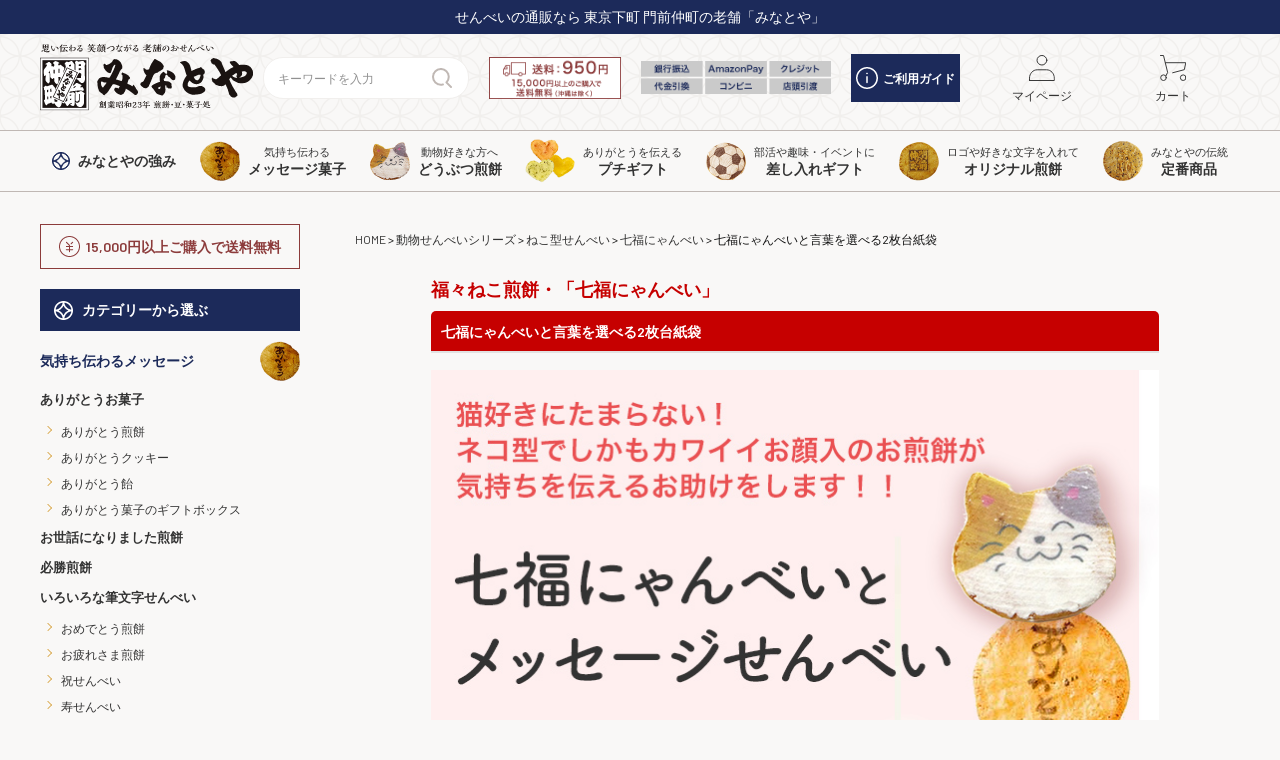

--- FILE ---
content_type: text/html;charset=UTF-8
request_url: https://www.minatoya.biz/c/animal/fukufuku/ne-7fu-02moji
body_size: 48919
content:
<!DOCTYPE html>
<html lang="ja"><head>
  <meta charset="UTF-8">
  
  <title>カワイイ「七福にゃんべいとコトバ煎餅の贈り物」</title>
  <meta name="viewport" content="width=device-width">


    <meta name="description" content="猫好きさんへのプレゼントに大変喜ばれるネコモチーフのお煎餅「にゃんべいと気持ちを伝えるお煎餅のセット品」の紹介ページです。創業７０年以上の老舗煎餅店なので味も間違いなし！">
    <meta name="keywords" content="ネコ,猫型,気持ち伝わる,せんべい,煎餅">
  
  <link rel="stylesheet" href="https://minatoya.itembox.design/system/fs_style.css?t=20251118042547">
  <link rel="stylesheet" href="https://minatoya.itembox.design/generate/theme5/fs_theme.css?t=20251118042547">
  <link rel="stylesheet" href="https://minatoya.itembox.design/generate/theme5/fs_original.css?t=20251118042547">
  
  <link rel="canonical" href="https://www.minatoya.biz/c/animal/fukufuku/7fuku_nyan/ne-7fu-02moji">
  
  
  
  
  <script>
    window._FS=window._FS||{};_FS.val={"trackingParameterNames":["es"],"tiktok":{"enabled":false,"pixelCode":null},"recaptcha":{"enabled":false,"siteKey":null},"clientInfo":{"memberId":"guest","fullName":"ゲスト","lastName":"","firstName":"ゲスト","nickName":"ゲスト","stageId":"","stageName":"","subscribedToNewsletter":"false","loggedIn":"false","totalPoints":"","activePoints":"","pendingPoints":"","purchasePointExpiration":"","specialPointExpiration":"","specialPoints":"","pointRate":"","companyName":"","membershipCardNo":"","wishlist":"","prefecture":""},"enhancedEC":{"ga4Dimensions":{"userScope":{"login":"{@ member.logged_in @}","stage":"{@ member.stage_order @}"}},"amazonCheckoutName":"Amazonペイメント","measurementId":"G-SQD2RPEXRV","dimensions":{"dimension1":{"key":"log","value":"{@ member.logged_in @}"},"dimension2":{"key":"mem","value":"{@ member.stage_order @}"}}},"shopKey":"minatoya","device":"PC","productType":"1","cart":{"stayOnPage":false}};
  </script>
  
  <script src="/shop/js/webstore-nr.js?t=20251118042547"></script>
  <script src="/shop/js/webstore-vg.js?t=20251118042547"></script>
  
  
  
  
  
  
  
  
    <script type="text/javascript" >
      document.addEventListener('DOMContentLoaded', function() {
        _FS.CMATag('{"fs_member_id":"{@ member.id @}","fs_page_kind":"product","fs_product_url":"ne-7fu-02moji"}')
      })
    </script>
  
  
  <link rel="stylesheet" href="https://minatoya.itembox.design/item/assets/css/style.css?t=20251225101706">

<!-- Google Fonts -->
<link rel="preconnect" href="https://fonts.googleapis.com">
<link rel="preconnect" href="https://fonts.gstatic.com" crossorigin>
<link href="https://fonts.googleapis.com/css2?family=Barlow:wght@400;600&family=Zen+Old+Mincho:wght@400;700&display=swap" rel="stylesheet">

<!-- CDN -->
<script src="https://ajax.googleapis.com/ajax/libs/jquery/3.5.1/jquery.min.js"></script>
<script src="https://cdnjs.cloudflare.com/ajax/libs/jquery.matchHeight/0.7.2/jquery.matchHeight-min.js"></script>
<script src="//cdn.jsdelivr.net/npm/slick-carousel@1.8.1/slick/slick.min.js"></script>
<link rel="stylesheet" type="text/css" href="//cdn.jsdelivr.net/npm/slick-carousel@1.8.1/slick/slick.css"/>

<script src="https://minatoya.itembox.design/item/assets/js/main.js?t=20251225101706"></script>
<script>
$(function(){

  // 売れ筋商品 コメントを追加
  const comment = $('.l-home__ranking-comment > li').map(function(){
    return $(this).text();
  }).get();

  $('.l-home__ranking .fs-c-productListItem').each(function(index) {
    $(this).prepend('<div class="comment"><p>' + comment[index] + '</p></div>')
  });

  $('.l-home__ranking-comment').hide();

  // お客様の声 スライダー
  $('.l-home__voice').slick({
    autoplay: true,
    autoplaySpeed: 3000,
    arrows: false,
    variableWidth: true
  });

});
</script>
<script>
$(window).on('load', function() {
  // 項目選択肢パーツの位置を移動
  if ($('.fs-c-productQuantityAndWishlist').length) {
    $(".fs-c-productSelection").insertBefore(".fs-c-productQuantityAndWishlist");
  }
  if ($('.fs-c-productQuantity').length) {
    $(".fs-c-productSelection").insertBefore(".fs-c-productQuantity");
  }
});
</script>
<script async src="https://www.googletagmanager.com/gtag/js?id=G-SQD2RPEXRV"></script>

<script><!--
_FS.setTrackingTag('%3Cscript+type%3D%22text%2Fjavascript%22+src%3D%22https%3A%2F%2Fwww.e-click.jp%2Fapplications%2Ftracking_script%2F%22%3E%3C%2Fscript%3E%0A%3Cscript+src%3D%22https%3A%2F%2Fjs.ptengine.jp%2F7bbw794d.js%22%3E%3C%2Fscript%3E%0A%3Cscript+async+src%3D%22https%3A%2F%2Fs.yimg.jp%2Fimages%2Flisting%2Ftool%2Fcv%2Fytag.js%22%3E%3C%2Fscript%3E%0A%3Cscript%3E%0Awindow.yjDataLayer+%3D+window.yjDataLayer+%7C%7C+%5B%5D%3B%0Afunction+ytag%28%29+%7B+yjDataLayer.push%28arguments%29%3B+%7D%0Aytag%28%7B%22type%22%3A%22ycl_cookie%22%7D%29%3B%0A%3C%2Fscript%3E%0A%3Cscript+async+src%3D%22https%3A%2F%2Fs.yimg.jp%2Fimages%2Flisting%2Ftool%2Fcv%2Fytag.js%22%3E%3C%2Fscript%3E%0A%3Cscript%3E%0Awindow.yjDataLayer+%3D+window.yjDataLayer+%7C%7C+%5B%5D%3B%0Afunction+ytag%28%29+%7B+yjDataLayer.push%28arguments%29%3B+%7D%0Aytag%28%7B%22type%22%3A%22ycl_cookie%22%7D%29%3B%0A%3C%2Fscript%3E%0A%3Cscript%3E%28function%28p%2Cr%2Co%2Cj%2Ce%2Cc%2Ct%2Cg%29%7B%0Ap%5B%27_%27%2Bt%5D%3D%7B%7D%3Bg%3Dr.createElement%28%27script%27%29%3Bg.src%3D%27https%3A%2F%2Fwww.googletagmanager.com%2Fgtm.js%3Fid%3DGTM-%27%2Bt%3Br%5Bo%5D.prepend%28g%29%3B%0Ag%3Dr.createElement%28%27style%27%29%3Bg.innerText%3D%27.%27%2Be%2Bt%2B%27%7Bvisibility%3Ahidden%21important%7D%27%3Br%5Bo%5D.prepend%28g%29%3B%0Ar%5Bo%5D%5Bj%5D.add%28e%2Bt%29%3BsetTimeout%28function%28%29%7Bif%28r%5Bo%5D%5Bj%5D.contains%28e%2Bt%29%29%7Br%5Bo%5D%5Bj%5D.remove%28e%2Bt%29%3Bp%5B%27_%27%2Bt%5D%3D0%7D%7D%2Cc%29%0A%7D%29%28window%2Cdocument%2C%27documentElement%27%2C%27classList%27%2C%27loading%27%2C2000%2C%27T5FCRRSK%27%29%3C%2Fscript%3E%0A%0A%3C%21--+Optimize+Next+--%3E+%3Cscript%3E%28function%28p%2Cr%2Co%2Cj%2Ce%2Cc%2Ct%2Cg%29%7B+p%5B%27_%27%2Bt%5D%3D%7B%7D%3Bg%3Dr.createElement%28%27script%27%29%3Bg.src%3D%27https%3A%2F%2Fwww.googletagmanager.com%2Fgtm.js%3Fid%3DGTM-%27%2Bt%3Br%5Bo%5D.prepend%28g%29%3B+g%3Dr.createElement%28%27style%27%29%3Bg.innerText%3D%27.%27%2Be%2Bt%2B%27%7Bvisibility%3Ahidden%21important%7D%27%3Br%5Bo%5D.prepend%28g%29%3B+r%5Bo%5D%5Bj%5D.add%28e%2Bt%29%3BsetTimeout%28function%28%29%7Bif%28r%5Bo%5D%5Bj%5D.contains%28e%2Bt%29%29%7Br%5Bo%5D%5Bj%5D.remove%28e%2Bt%29%3Bp%5B%27_%27%2Bt%5D%3D0%7D%7D%2Cc%29+%7D%29%28window%2Cdocument%2C%27documentElement%27%2C%27classList%27%2C%27loading%27%2C2000%2C%27T5FCRRSK%27%29%3C%2Fscript%3E+%3C%21--+End+Optimize+Next+--%3E%0A%3C%21--+Meta+Pixel+Code+--%3E%0A%3Cscript%3E%0A%21function%28f%2Cb%2Ce%2Cv%2Cn%2Ct%2Cs%29%0A%7Bif%28f.fbq%29return%3Bn%3Df.fbq%3Dfunction%28%29%7Bn.callMethod%3F%0An.callMethod.apply%28n%2Carguments%29%3An.queue.push%28arguments%29%7D%3B%0Aif%28%21f._fbq%29f._fbq%3Dn%3Bn.push%3Dn%3Bn.loaded%3D%210%3Bn.version%3D%272.0%27%3B%0An.queue%3D%5B%5D%3Bt%3Db.createElement%28e%29%3Bt.async%3D%210%3B%0At.src%3Dv%3Bs%3Db.getElementsByTagName%28e%29%5B0%5D%3B%0As.parentNode.insertBefore%28t%2Cs%29%7D%28window%2C+document%2C%27script%27%2C%0A%27https%3A%2F%2Fconnect.facebook.net%2Fen_US%2Ffbevents.js%27%29%3B%0Afbq%28%27init%27%2C+%271101031192064869%27%29%3B%0Afbq%28%27track%27%2C+%27PageView%27%29%3B%0A%3C%2Fscript%3E%0A%3Cnoscript%3E%3Cimg+height%3D%221%22+width%3D%221%22+style%3D%22display%3Anone%22%0Asrc%3D%22https%3A%2F%2Fwww.facebook.com%2Ftr%3Fid%3D1101031192064869%26ev%3DPageView%26noscript%3D1%22%0A%2F%3E%3C%2Fnoscript%3E%0A%3C%21--+End+Meta+Pixel+Code+--%3E%0A%3Cscript%3E%0Afbq%28%27track%27%2C+%27ViewContent%27%2C+%7B%0Acontent_ids%3A+%27ne-7fu-02moji%27%2C%0Acontent_category%3A+%27product%27%2C%0Acontent_name%3A+%27%E4%B8%83%E7%A6%8F%E3%81%AB%E3%82%83%E3%82%93%E3%81%B9%E3%81%84%E3%81%A8%E8%A8%80%E8%91%89%E3%82%92%E9%81%B8%E3%81%B9%E3%82%8B2%E6%9E%9A%E5%8F%B0%E7%B4%99%E8%A2%8B%27%2C%0Acontent_type%3A+%27product%27%2C%0Acurrency%3A+%27JPY%27%2C%0Avalue%3A+%27410%27%0A%7D%29%3B%0A%3C%2Fscript%3E');
--></script>
</head>
<body class="fs-body-product fs-body-product-ne-7fu-02moji" id="fs_ProductDetails">

<div class="fs-l-page">
<header class="l-header" id="header">
<div class="l-header__inner">
<style>
/*特別お知らせヘッダー*/
.l-header__subtitle{background: #1c2a5a;color: #FFF;text-align: center;padding: 10px 0;font-size: 14px;margin-bottom:10px;}
.l-header__subtitle.info{background: #c70000;margin-bottom:10px;display: block;}
.l-header__subtitle.info a{color: #fff;text-decoration: underline;}
.l-header__inner{justify-content: flex-start;height: 13rem;}
/*.l-header__inner{justify-content: flex-start;height: 17rem;}*/
.l-header__link .l-header__pay.pcOnly{margin: 0 2rem}

@media (max-width: 767px) { 
.l-header{margin-top: 8.5rem;}
.l-header__inner{padding: 0;height: 8.5rem;}
.fs-l-sideArea {padding: 8.5rem 0 0 0;}
.l-header__subtitle{margin-bottom: 5px}
/*
.l-header{margin-top: 12.5rem;}
.l-header__inner{padding: 0;height: 12.5rem;}
.fs-l-sideArea {padding: 12.5rem 0 0 0;}
*/
}

</style>

<!-- ヘッダーメインエリア -->
 <p class="l-header__subtitle">せんべいの通販なら 東京下町 門前仲町の老舗「みなとや」</p>
 <!--<p class="l-header__subtitle info"><a href="https://www.minatoya.biz/blog/nenshi/">年末年始の休暇についてのお知らせ</a></p>-->
<div class="container-xl">
  <div class="l-header__column">
    <h1 class="l-header__title">
      <a href="/" data-link="logo">
        <img src="https://minatoya.itembox.design/item/images/common/logo.svg?t=20251225101706" width="240" height="76" alt="カワイイ「七福にゃんべいとコトバ煎餅の贈り物」">
      </a>
    </h1>
    <div class="l-header__link">
      <form action="/p/search" method="get" id="headerSearch" class="l-header__search">
        <input type="text" name="keyword" maxlength="1000" placeholder="キーワードを入力" class="search-area">
        <button type="submit" class="search-button">
          <svg xmlns="http://www.w3.org/2000/svg" width="20" height="20" viewBox="0 0 20 20">
            <path stroke="#c0b8b4" stroke-width="2" stroke-linecap="round" stroke-linejoin="round" fill="none" d="m19 19-4.56-4.56a7.872 7.872 0 0 0 2.31-5.57c0-4.35-3.52-7.88-7.87-7.88S1 4.52 1 8.87s3.52 7.88 7.87 7.88c.7 0 1.39-.09 2.06-.27"/>
          </svg>
        </button>
      </form>

		<div class="l-header__del pcOnly">
        	<img src="https://minatoya.itembox.design/item/images/common/deli.png?t=20251225101706" alt="送料">
		</div>
		<div class="l-header__pay pcOnly">
        	<img src="https://minatoya.itembox.design/item/images/common/pay.png?t=20251225101706" alt="支払い">
		</div>		
      <a href="/f/guide" class="pcOnly l-header__guide btn-guide">
        <svg xmlns="http://www.w3.org/2000/svg" width="22" height="22" viewBox="0 0 22 22" class="icon">
          <g fill="#fff" class="icon-guide">
            <path d="m11,16.2022166c-.4236919,0-.7674419-.34375-.7674419-.7674419v-5.6848656c0-.4236919.34375-.7674419.7674419-.7674419s.7674419.34375.7674419.7674419v5.6848656c0,.4236919-.34375.7674419-.7674419.7674419Z"/>
            <path d="m10.9965025,7.2167515c-.2043514,0-.3887173-.0719477-.5421057-.2258358-.0719477-.0709484-.1229106-.1528888-.1638808-.2448219-.0409702-.0929324-.0614553-.1848656-.0614553-.2867914,0-.204851.0819404-.4092024.2253361-.5525981.071448-.0614553.1638808-.1229106.255814-.1638808.2762991-.1124182.6240461-.0409702.8288972.1638808.1428961.1433957.2248365.3477471.2248365.5525981,0,.1019259-.0204851.193859-.0509629.2867914-.0409702.0919331-.1024255.1738735-.1738735.2448219-.0719477.0819404-.1533884.1329033-.2458212.1738735-.0919331.0409702-.1943586.0519622-.2967842.0519622Z"/>
            <path d="m11,22C4.9344113,22,0,17.0655887,0,11S4.9344113,0,11,0s11,4.9344113,11,11-4.9344113,11-11,11Zm0-20.4651163C5.7807958,1.5348837,1.5348837,5.7807958,1.5348837,11s4.2459121,9.4651163,9.4651163,9.4651163,9.4651163-4.2459121,9.4651163-9.4651163S16.2192042,1.5348837,11,1.5348837Z"/>
          </g>
        </svg>
        ご利用ガイド
      </a>
      <ul class="l-header__store_navi">
        <li class="tabOnly">
          <a href="javascript:void(0)" id="headerSearchToggle" class="h-serach">
            <figure class="icon">
              <svg xmlns="http://www.w3.org/2000/svg" width="20" height="20" viewBox="0 0 20 20">
                <path stroke="#333" stroke-width="1" stroke-linecap="round" stroke-linejoin="round" fill="none" d="m19 19-4.56-4.56a7.872 7.872 0 0 0 2.31-5.57c0-4.35-3.52-7.88-7.87-7.88S1 4.52 1 8.87s3.52 7.88 7.87 7.88c.7 0 1.39-.09 2.06-.27"/>
              </svg>
            </figure>
            <span>検索</span>
          </a>
        </li>
        <!--<li class="pcOnly">
          <a href="/f/shop">
            <figure class="icon"><img src="https://minatoya.itembox.design/item/images/common/icon_shop.svg?t=20251225101706"></figure>
            <span>店舗情報</span>
          </a>
        </li>-->
        <!--<li class="pcOnly fs-clientInfo">
         <a href="/p/login" class="login my-{@ member.logged_in @}">
  <figure class="icon"><img src="https://minatoya.itembox.design/item/images/common/icon_login.svg?t=20251225101706"></figure>
  <span>ログイン</span>
</a>
<a href="/p/logout" class="logout my-{@ member.logged_in @}">
  <figure class="icon"><img src="https://minatoya.itembox.design/item/images/common/icon_logout.svg?t=20251225101706"></figure>
  <span>ログアウト</span>
</a>
        </li>-->
        <li>
          <a href="/my/top">
            <figure class="icon"><img src="https://minatoya.itembox.design/item/images/common/icon_mypage.svg?t=20251225101706"></figure>
            <span>マイページ</span>
          </a>
        </li>
        <!--<li class="pcOnly">
          <a href="/p/register">
            <figure class="icon"><img src="https://minatoya.itembox.design/item/images/common/icon_registration.svg?t=20251225101706"></figure>
            <span>会員登録</span>
          </a>
        </li>-->
        <li class="h-cart">
          <a href="/p/cart">
            <figure class="icon">
              <img src="https://minatoya.itembox.design/item/images/common/icon_cart.svg?t=20251225101706">
            </figure>
            <span>カート</span>
            <span class="fs-client-cart-count"></span>
          </a>
        </li>
        <li class="tabOnly">
          <nav id="hamburgerMenu" class="fs-l-header__drawerOpener l-header__hamburger">
            <label for="fs_p_ctrlDrawer" class="fs-p-drawerButton fs-p-drawerButton--open">
              <div class="hamburger-icon">
                <span></span>
                <span></span>
                <span></span>
              </div>
              <span class="fs-p-drawerButton__label">メニュー</span>
            </label>
          </nav>
        </li>
      </ul>
    </div>
  </div>
</div>

<script type="application/ld+json">
{
  "@context": "http://schema.org",
  "@type": "WebSite",
  "url": "https://www.minatoya.biz",
  "potentialAction": {
    "@type": "SearchAction",
    "target": "https://www.minatoya.biz/p/search?keyword={search_term_string}",
    "query-input": "required name=search_term_string"
  }
}
</script>
</div>
<!-- ヘッダーナビゲーション -->
<nav class="l-header__navi">
  <ul class="container-xl l-header__menu">
    <li>
      <a href="/f/tsuyomi">
        <img src="https://minatoya.itembox.design/item/images/common/icon-shippo_navy.svg?t=20251225101706" width="18" height="18" class="icon">
        <span class="text">
          <em class="main">みなとや<br class="tabOnly">の強み</em>
        </span>
      </a>
    </li>
    <li class="pcOnly l-header__menu-parent parent01">
      <a href="/c/kashibumi">
        <img src="https://minatoya.itembox.design/item/images/common/item_icon01_01.png?t=20251225101706" width="40" height="40" class="icon">
        <span class="text">
          <span class="label">気持ち伝わる</span>
          <em class="main">メッセージ菓子</em>
        </span>
      </a>
      <div class="l-header__menu-child">
        <div class="inner">
          <a href="/c/kashibumi/arigato">
            <img src="https://minatoya.itembox.design/item/images/common/item_icon01_01.png?t=20251225101706" width="40" height="40" class="icon">
            <span class="text">
              <em class="main">ありがとう煎餅、お菓子</em>
            </span>
          </a>
          <ul data-color="yellow">
            <li><a href="/c/kashibumi/arigato/ari-sen">ありがとう煎餅 </a></li>
            <li><a href="/c/kashibumi/arigato/ari-co">ありがとうクッキー</a></li>
            <li><a href="/c/kashibumi/arigato/ari-am">ありがとう飴</a></li>
            <li><a href="/c/kashibumi/arigato/ari-box">ありがとう菓子のギフトボックス</a></li>
            <!-- <li><a href="/c/kashibumi/arigato">いろいろなありがとうお菓子</a></li> -->
          </ul>
        </div>
        <div class="inner">
          <a href="/c/kashibumi/osewani">
            <img src="https://minatoya.itembox.design/item/images/common/item_icon01_02.png?t=20251225101706" width="40" height="40" class="icon">
            <span class="text">
              <em class="main">お世話になりました煎餅</em>
            </span>
          </a>
          <a href="/c/kashibumi/hissho">
            <img src="https://minatoya.itembox.design/item/images/common/item_icon01_03.png?t=20251225101706" width="40" height="40" class="icon">
            <span class="text">
              <em class="main">必勝煎餅</em>
            </span>
          </a>
        </div>
        <div class="inner">
          <a href="/c/kashibumi/basic_message">
            <img src="https://minatoya.itembox.design/item/images/common/item_icon01_04.png?t=20251225101706" width="40" height="40" class="icon">
            <span class="text">
              <em class="main">いろいろな筆文字煎餅</em>
            </span>
          </a>
          <ul data-color="yellow">
            <li><a href="/c/kashibumi/basic_message/omedetou">おめでとう煎餅</a></li>
            <li><a href="/c/kashibumi/basic_message/otsukare">お疲れさま煎餅</a></li>
            <li><a href="/c/kashibumi/basic_message/iwai">祝せんべい</a></li>
            <li><a href="/c/kashibumi/basic_message/kotobuki">寿せんべい</a></li>
            <li><a href="/c/kashibumi/basic_message/yoroshiku">どうぞよろしくせんべい</a></li>
            <li><a href="/c/kashibumi/basic_message/ot_fude">その他の筆文字せんべい</a></li>
          </ul>
        </div>
      </div>
    </li>
    <li class="pcOnly l-header__menu-parent parent02">
      <a href="/c/animal">
        <img src="https://minatoya.itembox.design/item/images/common/item_icon02_01.png?t=20251225101706" width="40" height="40" class="icon">
        <span class="text">
          <span class="label">動物好きな方へ</span>
          <em class="main">どうぶつ煎餅</em>
        </span>
      </a>
      <div class="l-header__menu-child">
        <div class="inner">
          <a href="/c/animal/fukufuku">
            <img src="https://minatoya.itembox.design/item/images/common/item_icon02_01.png?t=20251225101706" width="40" height="40" class="icon">
            <span class="text">
              <em class="main">福々ねこせんべい・にゃんべい</em>
            </span>
          </a>
          <ul data-color="yellow">
            <li><a href="/c/animal/fukufuku/nyan_bei">にゃんべい</a></li>
            <li><a href="/c/animal/fukufuku/7fuku_nyan">七福にゃんべい</a></li>
            <li><a href="/c/animal/fukufuku/nikukyu">肉球にゃんべい</a></li>
            <li><a href="/c/animal/fukufuku/cat">その他の猫モチーフのお菓子</a></li>
            <li><a href="/c/animal/fukufuku/chibi">ちびにゃんべい</a></li>
          </ul>
        </div>
        <div class="inner">
          <a href="/c/animal/wanbei">
            <img src="https://minatoya.itembox.design/item/images/common/item_icon02_02.png?t=20251225101706" width="40" height="40" class="icon">
            <span class="text">
              <em class="main">福々いぬ煎餅・わんべい</em>
            </span>
          </a>
        </div>
        <div class="inner">
          <a href="/c/animal/kotori">
            <img src="https://minatoya.itembox.design/item/images/common/item_icon02_03.png?t=20251225101706" width="40" height="40" class="icon">
            <span class="text">
              <em class="main">福々ことり煎餅<br>・ことりせん</em>
            </span>
          </a>
        </div>
        <div class="inner">
          <a href="/c/animal/zoo">
            <img src="https://minatoya.itembox.design/item/images/common/item_icon02_04.png?t=20251225101706" width="40" height="40" class="icon">
            <span class="text">
              <em class="main">福々どうぶつ煎餅<br>・ZOOせん</em>
            </span>
          </a>
        </div>
      </div>
    </li>
		
    <li class="pcOnly">
      <a href="/c/puchigift">
        <img src="https://minatoya.itembox.design/item/images/common/item_icon_puchi.png?t=20251225101706" width="50" height="50" class="icon" alt="プチギフト">
        <span class="text">
          <span class="label">ありがとうを伝える</span>
          <em class="main">プチギフト</em>
        </span>
      </a>
    </li>		
		
    <li class="pcOnly l-header__menu-parent parent03">
      <a href="/c/puchi">
        <img src="https://minatoya.itembox.design/item/images/common/item_icon03_01.png?t=20251225101706" width="40" height="40" class="icon">
        <span class="text">
          <span class="label">部活や趣味・イベントに</span>
          <em class="main">差し入れギフト</em>
        </span>
      </a>
      <div class="l-header__menu-child">
        <div class="inner">
          <a href="/c/puchi">
            <img src="https://minatoya.itembox.design/item/images/common/item_icon03_01.png?t=20251225101706" width="40" height="40" class="icon">
            <span class="text">
              <em class="main">差し入れギフト</em>
            </span>
          </a>
          <ul data-color="yellow">
            <!--<li><a href="/c/puchi/heart">ハートのお菓子</a></li>-->
            <li><a href="/c/puchi/smile">笑顔とハート型のお菓子</a></li>
            <li><a href="/c/puchi/engi">縁起物のお菓子コーナー</a></li>
            <li><a href="/c/puchi/sports">スポーツ・部活応援</a></li>
            <li><a href="/c/puchi/anzen">安全第一煎餅</a></li>
          </ul>
        </div>
      </div>
    </li>
    <li class="pcOnly">
      <a href="/c/original">
        <img src="https://minatoya.itembox.design/item/images/common/item_icon04_01.png?t=20251225101706" width="40" height="40" class="icon">
        <span class="text">
          <span class="label">ロゴや好きな文字を入れて</span>
          <em class="main">オリジナル煎餅</em>
        </span>
      </a>
    </li>
    <li class="pcOnly l-header__menu-parent parent04">
      <a href="/c/teiban">
        <img src="https://minatoya.itembox.design/item/images/common/item_icon05_01.png?t=20251225101706" width="40" height="40" class="icon">
        <span class="text">
          <span class="label">みなとやの伝統</span>
          <em class="main">定番商品</em>
        </span>
      </a>
      <div class="l-header__menu-child">
        <div class="inner">
          <a href="/c/teiban">
            <img src="https://minatoya.itembox.design/item/images/common/item_icon05_01.png?t=20251225101706" width="40" height="40" class="icon">
            <span class="text">
              <em class="main">定番商品</em>
            </span>
          </a>
          <ul data-color="yellow">
            <li><a href="/c/teiban/tei-box">定番商品のギフト・箱詰め</a></li>
            <li><a href="/c/teiban/tei-sen">煎餅・あられ・おかき</a></li>
            <li><a href="/c/teiban/tei-mame">豆菓子</a></li>
          </ul>
        </div>
      </div>
    </li>

    <!-- SPメニュー -->
    <li class="tabOnly">
      <a href="/c/all">
        <span class="text">
          <em class="main">商品<br>一覧</em>
        </span>
      </a>
    </li>
    <li class="tabOnly">
      <a href="/c/popular-product">
        <span class="text">
          <em class="main">看板<br>商品</em>
        </span>
      </a>
    </li>
    <li class="tabOnly">
      <a href="/c/gift">
        <span class="text">
          <em class="main">ギフト<br>を探す</em>
        </span>
      </a>
    </li>
    <li class="tabOnly">
      <a href="/blog/category/voice/">
        <span class="text">
          <em class="main">お客様<br>の声</em>
        </span>
      </a>
    </li>
  </ul>
</nav>

</header>
<main class="fs-l-main fs-l-product"><!-- **ドロワーメニュー制御用隠しチェックボックス（フリーパーツ） ↓↓ -->
<input type="checkbox" name="ctrlDrawer" value="" style="display:none;" id="fs_p_ctrlDrawer" class="fs-p-ctrlDrawer">
<!-- **ドロワーメニュー制御用隠しチェックボックス（フリーパーツ） ↑↑ -->
<aside class="fs-p-drawer fs-l-sideArea l-side" id="spNavi">
<div class="l-side__campaign d-flex mb-2 p-1 pcOnly">
  <figure class="icon mb-0 lh-1">
    <img src="https://minatoya.itembox.design/item/images/common/icon-yen.svg?t=20251225101706" width="21" height="21" alt="¥">
  </figure>
  <strong>15,000円以上ご購入で送料無料</strong>
</div>
<h2 class="headline-02 mb-0" data-theme="dark">カテゴリーから選ぶ</h2>
<ul class="l-side__navigation mb-5 mb-md-2">
  <li>
    <a href="/c/kashibumi">
      気持ち伝わるメッセージ
      <picture class="icon">
        <source srcset="https://minatoya.itembox.design/item/images/common/item_icon01_01_sp.png" media="(max-width: 767.98px)"/>
        <img src="https://minatoya.itembox.design/item/images/common/item_icon01_01.png" alt="">
      </picture>
    </a>
    <button type="button" class="toggle"></button>
    <ul class="l-side__navi-child">
      <li class="tabOnly">
        <a href="/c/kashibumi">メッセージすべて</a>
      </li>
      <li>
        <a href="/c/kashibumi/arigato">ありがとうお菓子</a>
        <ul class="l-side__navi-grandchild" data-color="yellow">
          <li><a href="/c/kashibumi/arigato/ari-sen">ありがとう煎餅</a></li>
          <li><a href="/c/kashibumi/arigato/ari-co">ありがとうクッキー</a></li>
          <li><a href="/c/kashibumi/arigato/ari-am">ありがとう飴</a></li>
          <li><a href="/c/kashibumi/arigato/ari-box">ありがとう菓子のギフトボックス</a></li>
        </ul>
      </li>
      <li><a href="/c/kashibumi/osewani">お世話になりました煎餅</a></li>
      <li><a href="/c/kashibumi/hissho">必勝煎餅</a></li>
      <li>
        <a href="/c/kashibumi/basic_message">いろいろな筆文字せんべい</a>
        <ul class="l-side__navi-grandchild" data-color="yellow">
          <li><a href="/c/kashibumi/basic_message/omedetou">おめでとう煎餅</a></li>
          <li><a href="/c/kashibumi/basic_message/otsukare">お疲れさま煎餅</a></li>
          <li><a href="/c/kashibumi/basic_message/iwai">祝せんべい</a></li>
          <li><a href="/c/kashibumi/basic_message/kotobuki">寿せんべい</a></li>
          <li><a href="/c/kashibumi/basic_message/yoroshiku">どうぞよろしくせんべい</a></li>
          <li><a href="/c/kashibumi/basic_message/ot_fude">その他の筆文字せんべい</a></li>
        </ul>
      </li>
    </ul>
  </li>
  <li>
    <a href="/c/original">
      オリジナル
      <picture class="icon">
        <source srcset="https://minatoya.itembox.design/item/images/common/item_icon04_01_sp.png" media="(max-width: 767.98px)"/>
        <img src="https://minatoya.itembox.design/item/images/common/item_icon04_01.png" alt="">
      </picture>
    </a>
  </li>
  <li>
    <a href="/c/animal">
      どうぶつ
      <picture class="icon">
        <source srcset="https://minatoya.itembox.design/item/images/common/item_icon02_01_sp.png" media="(max-width: 767.98px)"/>
        <img src="https://minatoya.itembox.design/item/images/common/item_icon02_01.png" alt="">
      </picture>
    </a>
    <button type="button" class="toggle"></button>
    <ul class="l-side__navi-child">
      <li>
        <a href="/c/animal/fukufuku">ねこ型せんべい</a>
        <ul class="l-side__navi-grandchild" data-color="yellow">
          <li><a href="/c/animal/fukufuku/nyan_bei">にゃんべい</a></li>
          <li><a href="/c/animal/fukufuku/7fuku_nyan">七福にゃんべい</a></li>
          <li><a href="/c/animal/fukufuku/nikukyu">肉球にゃんべい</a></li>
          <li><a href="/c/animal/fukufuku/cat">その他の猫モチーフのお菓子</a></li>
          <li><a href="/c/animal/fukufuku/chibi">ちびにゃんべい</a></li>
        </ul>
      </li>
      <li><a href="/c/animal/wanbei">福々いぬ煎餅・わんべい</a></li>
      <li><a href="/c/animal/zoo">福々どうぶつ煎餅・ZOOせん</a></li>
      <li><a href="/c/animal/kotori">福々ことり煎餅・ことりせん</a></li>
    </ul>
  </li>
  <li>
    <a href="/c/puchigift">
      プチギフト
      <picture class="icon">
        <source srcset="https://minatoya.itembox.design/item/images/common/item_icon_puchi_sp.png" media="(max-width: 767.98px)" alt="プチギフト" />
        <img src="https://minatoya.itembox.design/item/images/common/item_icon_puchi.png" alt="プチギフト">
      </picture>
    </a>
  </li>	
  <li>
    <a href="/c/puchi">
      差し入れギフト
      <picture class="icon">
        <source srcset="https://minatoya.itembox.design/item/images/common/item_icon03_01_sp.png" media="(max-width: 767.98px)"/>
        <img src="https://minatoya.itembox.design/item/images/common/item_icon03_01.png" alt="">
      </picture>
    </a>
    <button type="button" class="toggle"></button>
    <ul class="l-side__navi-child">
      <!--<li><a href="/c/puchi/heart">ハートのお菓子</a></li>-->
      <li><a href="/c/puchi/smile">笑顔とハート型のお菓子</a></li>
      <li><a href="/c/puchi/engi">縁起物のお菓子コーナー</a></li>
      <li><a href="/c/puchi/sports">スポーツ・部活応援</a></li>
      <li><a href="/c/puchi/anzen">安全第一煎餅</a></li>
    </ul>
  </li>
  <li>
    <a href="/c/other">
      いろいろなお菓子
      <picture class="icon">
        <source srcset="https://minatoya.itembox.design/item/images/common/item_icon06_01_sp.png" media="(max-width: 767.98px)"/>
        <img src="https://minatoya.itembox.design/item/images/common/item_icon06_01.png" alt="">
      </picture>
    </a>
      <button type="button" class="toggle"></button>
      <ul class="l-side__navi-child">
        <li><a href="/c/other/artpara">アートパラ深川</a></li>
        <li><a href="/c/creator">クリエイターズせんべい</a></li>
      </ul>	
  </li>
  <li>
    <a href="/c/teiban">
      定番商品
      <picture class="icon">
        <source srcset="https://minatoya.itembox.design/item/images/common/item_icon05_01_sp.png" media="(max-width: 767.98px)"/>
        <img src="https://minatoya.itembox.design/item/images/common/item_icon05_01.png" alt="">
      </picture>
    </a>
    <button type="button" class="toggle"></button>
    <ul class="l-side__navi-child">
      <li><a href="/c/teiban/tei-box">定番商品のギフト・箱詰め</a></li>
      <li><a href="/c/teiban/tei-sen">煎餅・あられ・おかき</a></li>
      <li><a href="/c/teiban/tei-mame">豆菓子</a></li>
    </ul>
  </li>
</ul>

<h2 class="headline-02 mb-0" data-theme="dark">シーンから選ぶ</h2>
<ul class="l-side__navigation mb-5 mb-md-2">
  <li>
    <a href="/c/fushime_new">
      ご利用シーンから選ぶ
      <figure class="icon">
        <img src="https://minatoya.itembox.design/item/images/common/item_icon08_01.png" alt="" class="sp-sm">
      </figure>
    </a>
    <ul class="l-side__navi-child2">
      <li><a href="/c/kashibumi/osewani">お世話になりました煎餅</a></li>
      <li><a href="/c/fushime_new/wedding">結婚式・二次会</a></li>
      <li><a href="/c/fushime_new/taisyoku">退職ご挨拶</a></li>
    </ul>	
    <p class="trigger_more"><span>もっと見る</span></p>
    <ul class="l-side__navi-child l-side__navi-accordion more">
      <li><a href="/c/fushime_new/sotsuen">卒園・謝恩会</a></li>
      <li><a href="/c/fushime_new/sotsugyou">卒業・謝恩会</a></li>
      <li><a href="/c/fushime_new/open">開店創立記念</a></li>
      <li><a href="/c/fushime_new/anniversary">周年記念</a></li>
      <li><a href="/c/fushime_new/utiiwai">内祝い</a></li>
      <li><a href="/c/fushime_new/kaiki">快気祝い</a></li>
      <li><a href="/c/fushime_new/recital">発表会</a></li>
      <li><a href="/c/fushime_new/soubetsu">送別会</a></li>
      <li><a href="/c/fushime_new/kouden">香典</a></li>
      <li><a href="/c/kisetsu/chouju">長寿(還暦)祝い</a></li>
    </ul>
  </li>
  <li>
    <a href="/c/kisetsu">
      季節行事から選ぶ
      <figure class="icon">
        <img src="https://minatoya.itembox.design/item/images/common/item_icon07_01.png" alt="" class="sp-sm">
      </figure>
    </a>
    <ul class="l-side__navi-child2">
      <li><a href="/c/kisetsu/shogatsu">お正月</a></li>
      <li><a href="/c/kisetsu/setsubun">節分</a></li>
      <li><a href="/c/kisetsu/hina">ひな祭り</a></li>
    </ul>
	<p class="trigger_more"><span>もっと見る</span></p>
    <ul class="l-side__navi-child l-side__navi-accordion more">
      <li><a href="/c/kisetsu/VD">バレンタインデー</a></li>
      <li><a href="/c/kisetsu/WD">ホワイトデー</a></li>
      <li><a href="/c/kisetsu/sakura">さくら</a></li>
      <li><a href="/c/kisetsu/mother">母の日</a></li>
      <li><a href="/c/kisetsu/father">父の日</a></li>
      <li><a href="/c/kisetsu/753">七五三の千歳飴</a></li>
      <li><a href="/c/kisetsu/ochugen">お中元</a></li>
      <li><a href="/c/kisetsu/chouju">長寿(還暦)祝い</a></li>
      <li><a href="/c/kisetsu/keirou">敬老の日</a></li>
      <li><a href="/c/kisetsu/oseibo">お歳暮</a></li>
    </ul>
  </li>

</ul>

<h2 class="headline-02" data-theme="dark">価格帯から選ぶ</h2>
<ul class="l-side__navi-child price-navi">
  <li><a href="/p/search?minprice=0&maxprice=150&sort=price_low">0〜150円</a></li>
  <li><a href="/p/search?minprice=150&maxprice=300&sort=price_low">150〜300円</a></li>
  <li><a href="/p/search?minprice=300&maxprice=500&sort=price_low">300〜500円</a></li>
  <li><a href="/p/search?minprice=500&maxprice=1000&sort=price_low">500〜1,000円</a></li>
  <li><a href="/p/search?minprice=1000&maxprice=3000&sort=price_low">1,000〜3,000円</a></li>
  <li><a href="/p/search?minprice=3000&maxprice=5000&sort=price_low">3,000〜5,000円</a></li>
  <li><a href="/p/search?minprice=5000&sort=price_low">5,000円以上</a></li>
</ul>



<style>
@media (min-width: 767px) {
.l-side__navigation .trigger_more{display: none}
.l-side__navi-child2 li{font-weight: bold;font-size: 12px;margin-bottom: 10px}
}
@media (max-width: 767px) {
.l-side__navi-child.more{border-top: none;display: none}
.l-side__navi-child2 {
    margin-top: 0.9rem;
    margin-bottom: 0;
    padding: 1.6rem 1rem 2rem;
    border-top: 1px solid #c0b8b4;
}
.l-side__navi-child2 > li {
	padding-left: 2rem;
	position: relative;
	color: #333;
	font-size: 1.9rem;
}
.l-side__navi-child2 > li::before {
    content: "";
    width: 0.5em;
    height: 0.5em;
    position: absolute;
    top: 0.65em;
    left: 0;
    border-top: 0.2rem solid #d9a74a;
    border-right: 0.2rem solid #d9a74a;
    -webkit-transform: rotate(45deg);
    transform: rotate(45deg);
}	
.l-side__navi-child2 > li > a {
    display: block;
    font-weight: 700;
}

.l-side__navigation .trigger_more{border: 1px solid #D9A74A; text-align: center;width: 70%;margin: 0 auto 20px;padding: 0.4em 0;font-weight: bold; color: #D9A74A;font-size: 1.1em;background: #fff;display: block}
.l-side__navigation .trigger_more span{position: relative}
.l-side__navigation .trigger_more span::after {
    content: "";
    width: 0.5em;
    height: 0.5em;
    position: absolute;
    top: 0.3em;
    right: -4em;
    border-top: 0.2rem solid #d9a74a;
    border-right: 0.2rem solid #d9a74a;
    -webkit-transform: rotate(135deg);
    transform: rotate(135deg);
 }
 .l-side__navigation .trigger_more.active span::after {
    content: "";
    width: 0.5em;
    height: 0.5em;
    position: absolute;
    top: 0.5em;
    right: -4em;
    border-top: 0.2rem solid #d9a74a;
    border-right: 0.2rem solid #d9a74a;
    -webkit-transform: rotate(315deg);
    transform: rotate(315deg);
 }
}
</style>
<div class="l-side__button tabOnly">
  <ul class="row row-cols-2 gx-md-3 gy-3 l-side__button-list">
    <li class="col fs-clientInfo">
      <a href="/p/login" class="btn-02 fill l-side__button-01 login my-{@ member.logged_in @}" data-color="yellow">
  <figure class="icon">
    <svg xmlns="http://www.w3.org/2000/svg" viewBox="0 0 37 52">
      <g data-name="ログイン" stroke="#FFF" stroke-width="2" stroke-linejoin="round" fill="none">
        <rect x="1" y="21.28" width="35" height="29.72"/>
        <path d="m30.6,21.27v-8.11c0-6.72-5.42-12.16-12.11-12.16-6.69,0-12.12,5.44-12.12,12.16h0v8.11"/>
        <line stroke-linecap="round" x1="18.5" y1="33.44" x2="18.5" y2="38.84"/>
      </g>
    </svg>
  </figure>
  ログイン
</a>
<a href="/p/logout" class="btn-02 fill l-side__button-01 logout my-{@ member.logged_in @}" data-color="yellow">
  <figure class="icon">
    <svg xmlns="http://www.w3.org/2000/svg" width="35" viewBox="0 0 37 52">
      <g data-name="ログアウト" stroke="#FFF" stroke-width="2" stroke-linejoin="round" fill="none">
        <rect x="1" y="21.28" width="35" height="29.72"/>
        <path stroke-linecap="round" d="m30.6,21.26v-8.11c0-6.71-5.42-12.15-12.11-12.15-4.87,0-9.27,2.92-11.15,7.42"/>
        <line stroke-linecap="round" x1="18.49" y1="33.43" x2="18.49" y2="38.83"/>
      </g>
    </svg>
  </figure>
  ログアウト
</a>
    </li>
    <li class="col">
      <a href="/p/register" class="btn-02 fill l-side__button-02" data-color="yellow">
        <figure class="icon">
          <svg xmlns="http://www.w3.org/2000/svg" width="42" viewBox="0 0 23.1 27">
            <g data-name="会員登録" stroke="#FFF" stroke-linejoin="round" stroke-linecap="round" fill="none">
              <line x1="7" y1="7.65" x2="12.85" y2="7.65"/>
              <line x1="7" y1="12.85" x2="12.85" y2="12.85"/>
              <line x1="7" y1="18.05" x2="8.95" y2="18.05"/>
              <path d="m13.5,1.15H3.3c-1.49-.05-2.74,1.11-2.8,2.6v19.5c.05,1.49,1.31,2.65,2.8,2.6h11.51"/>
              <path d="m17.4,21.3l2.6,5.2,2.6-5.2"/>
              <path d="m22.6,21.3V3.1c0-1.44-1.16-2.6-2.6-2.6s-2.6,1.16-2.6,2.6v18.2"/>
            </g>
          </svg>
        </figure>
        新規会員登録
      </a>
    </li>
    <li class="col">
      <a href="/f/guide" class="btn-02 fill l-side__button-03" data-color="primary">
        <figure class="icon">
          <svg xmlns="http://www.w3.org/2000/svg" viewBox="0 0 22 22" width="40">
            <g>
              <path fill="#fff" d="m11,16.2022166c-.4236919,0-.7674419-.34375-.7674419-.7674419v-5.6848656c0-.4236919.34375-.7674419.7674419-.7674419s.7674419.34375.7674419.7674419v5.6848656c0,.4236919-.34375.7674419-.7674419.7674419Z"/>
              <path fill="#fff" d="m10.9965025,7.2167515c-.2043514,0-.3887173-.0719477-.5421057-.2258358-.0719477-.0709484-.1229106-.1528888-.1638808-.2448219-.0409702-.0929324-.0614553-.1848656-.0614553-.2867914,0-.204851.0819404-.4092024.2253361-.5525981.071448-.0614553.1638808-.1229106.255814-.1638808.2762991-.1124182.6240461-.0409702.8288972.1638808.1428961.1433957.2248365.3477471.2248365.5525981,0,.1019259-.0204851.193859-.0509629.2867914-.0409702.0919331-.1024255.1738735-.1738735.2448219-.0719477.0819404-.1533884.1329033-.2458212.1738735-.0919331.0409702-.1943586.0519622-.2967842.0519622Z"/>
              <path fill="#fff" d="m11,22C4.9344113,22,0,17.0655887,0,11S4.9344113,0,11,0s11,4.9344113,11,11-4.9344113,11-11,11Zm0-20.4651163C5.7807958,1.5348837,1.5348837,5.7807958,1.5348837,11s4.2459121,9.4651163,9.4651163,9.4651163,9.4651163-4.2459121,9.4651163-9.4651163S16.2192042,1.5348837,11,1.5348837Z"/>
            </g>
          </svg>
        </figure>
        ご利用ガイド
      </a>
    </li>
    <li class="col">
      <a href="/f/shop" class="btn-02 fill l-side__button-04" data-color="primary">
        <figure class="icon">
          <svg xmlns="http://www.w3.org/2000/svg" width="46" viewBox="0 0 30 27">
            <g data-name="店舗情報" fill="#FFF" stroke-width="0">
              <path d="m17.8,8.32c-.27,0-.49-.21-.5-.47l-.19-3.56c-.02-.28.2-.51.47-.53,0,0,0,0,0,0,.28-.01.51.2.52.47l.2,3.56c.01.28-.2.51-.47.53,0,0,0,0,0,0h-.03Z"/>
              <path d="m23.51,8.32c-.24,0-.45-.17-.49-.41l-.68-3.56c-.05-.27.13-.53.4-.58,0,0,0,0,0,0,.27-.05.53.13.59.4,0,0,0,0,0,0l.68,3.56c.05.27-.13.53-.4.58,0,0,0,0,0,0-.03,0-.06,0-.09,0Z"/>
              <path d="m29.5,12.17H.5C.23,12.17,0,11.95,0,11.67c0-.04,0-.08.01-.12L2.72.38C2.78.16,2.98,0,3.21,0h23.58c.23,0,.43.16.49.38l2.71,11.17c.06.27-.1.54-.37.6-.04,0-.08.01-.12.01ZM1.14,11.17h27.72l-2.46-10.17H3.6L1.14,11.17Z"/>
              <path d="m12.2,8.32h-.02c-.28-.01-.49-.25-.48-.52,0,0,0,0,0,0l.19-3.56c.01-.28.25-.49.53-.47,0,0,0,0,0,0,.28.01.49.24.48.52,0,0,0,0,0,0l-.2,3.56c-.01.27-.23.47-.5.47Z"/>
              <path d="m6.49,8.32s-.06,0-.09,0c-.27-.05-.45-.31-.4-.58,0,0,0,0,0,0l.68-3.56c.05-.27.31-.45.58-.4,0,0,0,0,0,0,.27.05.45.31.4.58,0,0,0,0,0,0l-.68,3.57c-.04.24-.25.41-.49.41Z"/>
              <path d="m26.89,27h-8.6c-.28,0-.5-.22-.5-.5v-6.65h-5.67v6.65c0,.28-.22.5-.5.5H3.11c-.28,0-.5-.22-.5-.5v-11.36c0-.28.22-.5.5-.5s.5.22.5.5v10.86h7.5v-6.65c0-.28.22-.5.5-.5h6.67c.28,0,.5.22.5.5v6.65h7.6v-14.23c0-.28.22-.5.5-.5s.5.22.5.5v14.73c0,.27-.22.49-.49.5Z"/>
            </g>
          </svg>
        </figure>
        店舗情報
      </a>
    </li>
    <li class="col contact">
      <a href="/f/contact" class="l-side__button-contact l-side__button-05" data-color="light">
        <figure class="icon">
          <svg xmlns="http://www.w3.org/2000/svg" viewBox="0 0 42 34">
            <g data-name="メール" stroke="#333" stroke-width="2" stroke-miterlimit="10" stroke-linecap="round" stroke-linejoin="round" fill="none">
              <path d="m6,1h30c2.76,0,5,2.22,5,4.97v22.07c0,2.74-2.24,4.97-5,4.97H6c-2.76,0-5-2.22-5-4.97V5.97C1,3.22,3.24,1,6,1Z"/>
              <path d="m7.75,12.22l10.57,7.04c1.57,1.06,3.63,1.06,5.2,0l10.73-7.16"/>
            </g>
          </svg>
        </figure>
        お問合せフォーム
      </a>
    </li>
		<li class="col contact">
			<p><a href="https://lin.ee/ss6Cv04" target="_blank"><img src="https://minatoya.itembox.design/item/images/common/line_sp.jpg?t=20251225101706" alt="line"></a></p>
		</li>
  </ul>
  
<style>
/*2025.7.14 HBM*/
@media (max-width: 767px) { 
.l-side__button.tabOnly .col.contact {width: 100%}
.l-side__button.tabOnly .col.contact .l-side__button-contact{flex-direction:row;column-gap: 1.5rem;background: url("https://minatoya.itembox.design/item/images/common/icon.png") no-repeat 95% center #fff;background-size: 6px}
.l-side__button.tabOnly .col.contact .l-side__button-contact .icon{margin: 0}
.l-side__button.tabOnly .info{margin-top: 3rem;font-weight: bold}
.l-side__button.tabOnly .info h2{background-color: #cacaca;color: #fff;padding: 0.75em;font-size: 1.5rem;margin-bottom: 0}
.l-side__button.tabOnly .info .white{background: #fff;padding:1rem 0.75em 0 0.75em;}
.l-side__button.tabOnly .info .white h3{background-color: #efefef;color: #1c2a5a;padding: 0.5em;font-size: 1.1rem;margin-bottom: 1rem;font-size: 10px}
.l-side__button.tabOnly .info .white .flex{display: flex;justify-content: space-between;}
.l-side__button.tabOnly .info .white .flex .box{width: 49%;margin-bottom: 2rem;font-size: 11px}
.l-side__button.tabOnly .info .white .deli{text-align: center;color: #8c3b3b;padding-bottom: 1.5em;margin-bottom: 0;font-size: 12px}
.l-side__button.tabOnly .info .white .deli span.big{font-size: 16px;margin-right: 1em}
.l-side__button.tabOnly .info .white .deli span.black{color: #333}
.l-side__button.tabOnly .info .white .deli span.big em{font-size: 24px}
}

</style>  
  
  <div class="info">
  	<h2>配送・送料について</h2>
	<div class="white">
		<p class="deli"><span class="big">送料：<em>950</em>円</span>15,000円以上で送料無料<span class="black">（沖縄は除く）</span></p>
	</div>
	
  	<h2>お支払い方法</h2>
	<div class="white">
		<div class="flex">
			<div class="box">
				<h3>クレジットカード</h3>
				<p><img src="https://minatoya.itembox.design/item/images/common/hbm_card.png" alt="カード" style="width: 80%"></p>
			</div>
			<div class="box">
				<h3>後払い（コンビニ・郵便局・銀行）</h3>
				<p>
				・後払い手数料：250円<br>
				・利用限度額：54,000円（税込）				
				</p>
			</div>			
		</div>
		<div class="flex">
			<div class="box">
				<h3>代金引換</h3>
				<p>・代引き手数料：360円（税込）</p>
			</div>
			<div class="box">
				<h3>その他決済</h3>
				<p><img src="https://minatoya.itembox.design/item/images/common/hbm_amazon.png" alt="amazon pay" style="width: 60%"></p>
			</div>			
		</div>		
	</div>	
  
  </div>
  
  
  
</div>
<div class="pcOnly">
				
  <hr class="hr">

  <ul class="d-flex flex-column gap-2 mb-3">
    <li>
      <a href="/c/special/kakaku" class="l-side__link-banner" data-color="yellow">
        <span class="tag">プチギフト</span>
        <figure class="figure">
          <img src="https://minatoya.itembox.design/item/images/common/side_banner01.jpg?t=20251225101706" alt="">
        </figure>
        <span class="text">150円以下のばらまき用におすすめ</span>
      </a>
    </li>
    <li>
      <a href="/c/nameseal" class="l-side__link-banner" data-color="yellow">
        <span class="tag">オプション</span>
        <figure class="figure">
          <img src="https://minatoya.itembox.design/item/images/common/side_banner02.jpg?t=20251225101706" alt="">
        </figure>
        <span class="text">オリジナルネームシールで特別な贈り物に</span>
      </a>
    </li>
    <li>
      <a href="/f/media" class="l-side__link-banner" data-color="yellow">
        <!-- <span class="tag">オプション</span> -->
        <figure class="figure">
          <img src="https://minatoya.itembox.design/item/images/common/side_banner03.jpg?t=20251225101706" alt="">
        </figure>
        <span class="text">メディア掲載されました！</span>
      </a>
    </li>
    <li>
      <a href="/blog/category/voice/" class="l-side__link-banner" data-color="yellow">
        <!-- <span class="tag">オプション</span> -->
        <figure class="figure">
          <img src="https://minatoya.itembox.design/item/images/common/side_banner04.jpg?t=20251225101706" alt="">
        </figure>
        <span class="text">お客様の声</span>
      </a>
    </li>
    <li>
      <a href="/f/minatoya" class="l-side__link-banner type-about">
        <figure class="figure">
          <img src="https://minatoya.itembox.design/item/images/common/side_about.jpg?t=20251225101706" alt="">
        </figure>
        <span class="text fst-serif">みなとやについて</span>
      </a>
    </li>
    <li>
      <a href="/fs/minatoya/MailMagazineEntry.html" class="l-side__link-banner type-icon" data-color="yellow"　target="_blank">
        <figure class="icon">
          <svg xmlns="http://www.w3.org/2000/svg" width="26" height="21" viewBox="0 0 26 21">
            <g>
              <path fill="#d9a74a" stroke-width="0" d="M3.523 0h18.954C24.423 0 26 1.567 26 3.5v14c0 1.933-1.577 3.5-3.523 3.5H3.523C1.577 21 0 19.433 0 17.5v-14C0 1.567 1.577 0 3.523 0Zm18.954 20c1.39 0 2.516-1.12 2.516-2.5v-14c0-1.38-1.126-2.5-2.516-2.5H3.523a2.508 2.508 0 0 0-2.516 2.5v14c0 1.38 1.126 2.5 2.516 2.5h18.954Z"/>
              <path fill="#d9a74a" stroke-width="0" d="M12.948 12.832a3.391 3.391 0 0 1-1.893-.579L4.498 7.882a.5.5 0 1 1 .555-.832l6.559 4.372a2.387 2.387 0 0 0 2.672 0l6.663-4.442a.5.5 0 0 1 .555.832l-6.662 4.441a3.387 3.387 0 0 1-1.892.579Z"/>
            </g>
          </svg>
        </figure>
        <dl class="text">
          <dt>みなとや通信会員募集</dt>
          <dd>新商品のご案内や<br>お得な情報をお届けします！</dd>
        </dl>
      </a>
    </li>
    <li>
      <a href="/f/houjin" class="l-side__link-banner type-icon" data-color="yellow">
        <figure class="icon">
          <svg xmlns="http://www.w3.org/2000/svg" width="26" height="27.2" viewBox="0 0 26 27.2">
            <g>
              <path fill="#d9a74a" stroke-width="0" d="m14.7859997,27.2c-.2761421,0-.5-.223932-.5-.5001655V10.5274835H1v16.172351c0,.2762335-.2238576.5001655-.5.5001655s-.5-.223932-.5-.5001655V10.027318c0-.2762335.2238576-.5001655.5-.5001655h14.2859997c.2761421,0,.5.223932.5.5001655v16.6725165c0,.2762335-.2238579.5001655-.5.5001655Z"/>
              <path fill="#d9a74a" stroke-width="0" d="m25.5,27.1990002c-.2761421,0-.5-.223932-.5-.5001655V1.000331h-9.7140003v5.4538047c0,.276234-.2238579.5001655-.5.5001655s-.5-.2239315-.5-.5001655V.5001655c0-.2762338.2238579-.5001655.5-.5001655h10.7140003c.2761421,0,.5.2239317.5.5001655v26.1986692c0,.2762335-.2238579.5001655-.5.5001655Z"/>
              <path fill="#d9a74a" stroke-width="0" d="m10.0239998,15.2910598h-4.7619999c-.2761424,0-.5-.2239317-.5-.5001655s.2238576-.5001655.5-.5001655h4.7619999c.2761426,0,.5.2239317.5.5001655s-.2238574.5001655-.5.5001655Z"/>
              <path fill="#d9a74a" stroke-width="0" d="m10.0239998,20.0546361h-4.7619999c-.2761424,0-.5-.2239317-.5-.5001655s.2238576-.5001655.5-.5001655h4.7619999c.2761426,0,.5.2239317.5.5001655s-.2238574.5001655-.5.5001655Z"/>
              <path fill="#d9a74a" stroke-width="0" d="m10.0239998,24.8182114h-4.7619999c-.2761424,0-.5-.2239317-.5-.5001655s.2238576-.5001655.5-.5001655h4.7619999c.2761426,0,.5.2239317.5.5001655s-.2238574.5001655-.5.5001655Z"/>
              <path fill="#d9a74a" stroke-width="0" d="m21.3329989,15.2910598h-2.381c-.2761424,0-.5-.2239317-.5-.5001655s.2238576-.5001655.5-.5001655h2.381c.2761423,0,.5.2239317.5.5001655s-.2238576.5001655-.5.5001655Z"/>
              <path fill="#d9a74a" stroke-width="0" d="m21.3329989,10.5274835h-2.381c-.2761424,0-.5-.2239317-.5-.5001655s.2238576-.5001655.5-.5001655h2.381c.2761423,0,.5.2239317.5.5001655s-.2238576.5001655-.5.5001655Z"/>
              <path fill="#d9a74a" stroke-width="0" d="m21.3329989,5.7639073h-2.381c-.2761424,0-.5-.2239317-.5-.5001655s.2238576-.5001655.5-.5001655h2.381c.2761423,0,.5.2239317.5.5001655s-.2238576.5001655-.5.5001655Z"/>
              <path fill="#d9a74a" stroke-width="0" d="m21.3329989,20.0546361h-2.381c-.2761424,0-.5-.2239317-.5-.5001655s.2238576-.5001655.5-.5001655h2.381c.2761423,0,.5.2239317.5.5001655s-.2238576.5001655-.5.5001655Z"/>
              <path fill="#d9a74a" stroke-width="0" d="m21.3329989,24.8182114h-2.381c-.2761424,0-.5-.2239317-.5-.5001655s.2238576-.5001655.5-.5001655h2.381c.2761423,0,.5.2239317.5.5001655s-.2238576.5001655-.5.5001655Z"/>
            </g>
          </svg>
        </figure>
        <span class="text">法人・団体様向け<br>ご案内ページ</span>
      </a>
    </li>
  </ul>

  <ul class="l-side__navi-grandchild fw-bold mb-3" data-color="">
    <li><a href="/f/company">会社概要</a></li>
    <li><a href="/f/shop">店舗紹介</a></li>
    <li><a href="/f/staff">スタッフ紹介</a></li>
    <li><a href="/f/process">製造過程</a></li>
  </ul>
  
  <ul class="l-side__navi-grandchild fw-bold mb-3" data-color="">
    <li><a href="/f/order">ご注文方法</a></li>
    <li><a href="/f/guide#a002">送料について</a></li>
    <li><a href="/f/guide#a003">商品のお届けについて</a></li>
    <li><a href="/f/guide#a004">お支払い方法</a></li>
    <li><a href="/f/guide#a005">ご返品について</a></li>
    <li><a href="/f/guide#a006">包装、のし</a></li>
    <li><a href="/c/option">オプション</a></li>
    <li><a href="/f/guide#a007">商品の梱包について</a></li>
  </ul>
  
  <ul class="l-side__navi-grandchild fw-bold mb-3" data-color="">
    <li><a href="/f/faq">よくあるご質問</a></li>
    <li><a href="/p/about/terms">特定商取引に関する表記</a></li>
    <li><a href="/p/about/privacy-policy">個人情報の取扱いについて</a></li>
    <li><a href="/blog/">最新情報（ブログ）</a></li>
  </ul>

  <a href="/f/guide#a009" class="l-side__mail-info d-flex">
    <figure class="icon mb-0 lh-1">
      <img src="https://minatoya.itembox.design/item/images/common/icon-question.svg?t=20251225101706" width="21" height="21" alt="?">
    </figure>
    <span>みなとやからの<br>メールが届かない場合</span>
  </a>
	<p style="margin-top: 20px"><a href="https://lin.ee/ss6Cv04" target="_blank"><img src="https://minatoya.itembox.design/item/images/common/line_pc.jpg?t=20251225101706" alt="line"></a></p>

</div>
</aside>
<section class="fs-l-pageMain"><!-- jQuery UI -->
<script src="https://code.jquery.com/ui/1.13.2/jquery-ui.min.js"></script>
<link rel="stylesheet" href="https://code.jquery.com/ui/1.13.2/themes/blitzer/jquery-ui.css">

<script src="https://minatoya.itembox.design/item/assets/js/option_seal.js?t=20251225101706"></script>

<div id="show_dialog"></div>
<link rel="stylesheet" type="text/css" href="https://minatoya.itembox.design/item/assets/css/original.css?t=20251225101706">
<link rel="stylesheet" type="text/css" href="https://minatoya.itembox.design/item/assets/css/original_smp.css?t=20251225101706">
<div id="fs-page-error-container" class="fs-c-panelContainer">
  
  
</div>
<!-- **パンくずリストパーツ （システムパーツ） ↓↓ -->
<nav class="fs-c-breadcrumb">
<ol class="fs-c-breadcrumb__list">
<li class="fs-c-breadcrumb__listItem">
<a href="/">HOME</a>
</li>
<li class="fs-c-breadcrumb__listItem">
<a href="/c/animal">動物せんべいシリーズ</a>
</li>
<li class="fs-c-breadcrumb__listItem">
<a href="/c/animal/fukufuku">ねこ型せんべい</a>
</li>
<li class="fs-c-breadcrumb__listItem">
<a href="/c/animal/fukufuku/7fuku_nyan">七福にゃんべい</a>
</li>
<li class="fs-c-breadcrumb__listItem">
七福にゃんべいと言葉を選べる2枚台紙袋
</li>
</ol>
</nav>
<!-- **パンくずリストパーツ （システムパーツ） ↑↑ -->
<!-- **商品詳細エリア（システムパーツグループ）↓↓ -->
<form id="fs_form">
<input type="hidden" name="productId" value="264">

<div class="fs-l-productLayout fs-system-product" data-product-id="264" data-vertical-variation-no="" data-horizontal-variation-no=""><div class="produst-comment-area FS2_upper_comment">
  <!-- 210524スライダcss -->
<link rel="stylesheet" type="text/css" href="https://www.minatoya.biz/css/slick.css" />
<link rel="stylesheet" type="text/css" href="https://www.minatoya.biz/css/slick-theme.css" />
<!-- 210524スライダcss ここまで -->

<!-- ▼メインイメージとキャッチと概略　ここから▼ -->
<section id="me-ose-30">
    <p class="categoryTitle">福々ねこ煎餅・「七福にゃんべい」</p>
    <p class="itemTitle">七福にゃんべいと言葉を選べる2枚台紙袋</p>
    <div class="itemMainvisual"><img src="/img-item/fukufuku/7fuku/ne-7fu-02moji/ne-7fu-02moji_main.jpg?1" width="100%" alt="七福にゃんべいと言葉を選べる2枚台紙袋" /></div>
    <!-- ▲シール ここまで▲ -->
  
    <div class="last"><h2><img src="/img-item/fukufuku/7fuku/ne-7fu-02moji/ne-7ny-name_ttl1.jpg" width="100%" alt="福招きお顔入り猫形煎餅七福にゃんべいと言葉を選べる2枚台紙袋"/></h2></div>
</section>
<!-- ▲こだわり ここまで▲ -->
<style>
    .btn_other {
        width: 100%;
    }
    #me-ose-30 .mb20 {
        margin-bottom: 20px;
    }

    #me-ose-30 .mb30 {
        margin-bottom: 30px;
    }

    #me-ose-30 div {
        width: 100%;
        margin: 17px 0 32px;
        text-align: left;
    }

    #me-ose-30 img.center {
        display: block;
        width: 80%;
        margin: 0 auto;
    }

    #me-ose-30 div.last {
        margin: 0;
    }

    #me-ose-30 div img {
        width: 100%;
        max-width: 100%;
    }

    #me-ose-30 h2 {
        font-size: 15px;
        color: #ea5052;
    }

    #me-ose-30 h3 {
        font-size: 13px;
    }

    #me-ose-30 h2.h2ul {
        display: block;
        border-bottom: 2px solid #f29697;
        padding-bottom: 5px;
    }

    #me-ose-30 h2 span {
        position: relative;
    }

    #me-ose-30 h2 span::before {
        content: "";
        display: block;
        width: 120px;
        height: 10px;
        background-color: #fff45c;
        position: absolute;
        bottom: 0;
        left: 0;
        mix-blend-mode: darken;
    }

    #me-ose-30 p {
        text-align: left;
    }

    #me-ose-30 p b {
        font-size: 15px;
        color: #a27d39;
    }

    #me-ose-30 div a {
        display: block;
        font-size: 13px;
        margin: 20px 0 32px;
        text-align: right;
        color: #a20000;
        text-decoration: underline;
    }

    #me-ose-30 div.itemMainvisual {
        margin: 17px 0 0;
    }

    #me-ose-30 #movie {
        width: 90%;
        margin: 0 auto;
    }

    #me-ose-30 .movie-wrap {
        position: relative;
        padding-bottom: 56.25%;
        height: 0;
        overflow: hidden;
        margin: 10px 0 30px;
    }

    #me-ose-30 .movie-wrap iframe {
        position: absolute;
        top: 0;
        left: 0;
        width: 100%;
        height: 100%;
    }
</style>
</div>
<div id="page-item-detail" class="d-block d-md-flex justify-content-between my-2 my-md-4"><div id="slider-area">
<!-- **商品画像パーツ・フリック（システムパーツ ）↓↓ -->
<div class="fs-c-productCarouselMainImage">
  <div class="fs-c-productCarouselMainImage__carousel fs-c-slick" id="fs_productCarouselMainImage">
    
      
        <figure class="fs-c-productCarouselMainImage__image" aria-hidden="true" tabindex="-1" data-sub-image-url="https://minatoya.itembox.design/product/002/000000000264/000000000264-01-xs.jpg?t&#x3D;20260116130535" data-enlarged-image-url="https://minatoya.itembox.design/product/002/000000000264/000000000264-01-xl.jpg?t&#x3D;20260116130535">
          <img src="https://minatoya.itembox.design/product/002/000000000264/000000000264-01-l.jpg?t&#x3D;20260116130535" alt=""
          
          >
          
        </figure>
      
     
      
        <figure class="fs-c-productCarouselMainImage__image" aria-hidden="true" tabindex="-1" data-sub-image-url="https://minatoya.itembox.design/product/002/000000000264/000000000264-02-xs.jpg?t&#x3D;20260116130535" data-enlarged-image-url="https://minatoya.itembox.design/product/002/000000000264/000000000264-02-xl.jpg?t&#x3D;20260116130535">
          <img src="https://minatoya.itembox.design/product/002/000000000264/000000000264-02-l.jpg?t&#x3D;20260116130535" alt=""
          
          >
          
        </figure>
      
     
      
        <figure class="fs-c-productCarouselMainImage__image" aria-hidden="true" tabindex="-1" data-sub-image-url="https://minatoya.itembox.design/product/002/000000000264/000000000264-03-xs.jpg?t&#x3D;20260116130535" data-enlarged-image-url="https://minatoya.itembox.design/product/002/000000000264/000000000264-03-xl.jpg?t&#x3D;20260116130535">
          <img src="https://minatoya.itembox.design/product/002/000000000264/000000000264-03-l.jpg?t&#x3D;20260116130535" alt=""
          
          >
          
        </figure>
      
     
      
        <figure class="fs-c-productCarouselMainImage__image" aria-hidden="true" tabindex="-1" data-sub-image-url="https://minatoya.itembox.design/product/002/000000000264/000000000264-04-xs.jpg?t&#x3D;20260116130535" data-enlarged-image-url="https://minatoya.itembox.design/product/002/000000000264/000000000264-04-xl.jpg?t&#x3D;20260116130535">
          <img src="https://minatoya.itembox.design/product/002/000000000264/000000000264-04-l.jpg?t&#x3D;20260116130535" alt=""
          
          >
          
        </figure>
      
     
      
        <figure class="fs-c-productCarouselMainImage__image" aria-hidden="true" tabindex="-1" data-sub-image-url="https://minatoya.itembox.design/product/002/000000000264/000000000264-05-xs.jpg?t&#x3D;20260116130535" data-enlarged-image-url="https://minatoya.itembox.design/product/002/000000000264/000000000264-05-xl.jpg?t&#x3D;20260116130535">
          <img src="https://minatoya.itembox.design/product/002/000000000264/000000000264-05-l.jpg?t&#x3D;20260116130535" alt=""
          
          >
          
        </figure>
      
     
      
        <figure class="fs-c-productCarouselMainImage__image" aria-hidden="true" tabindex="-1" data-sub-image-url="https://minatoya.itembox.design/product/002/000000000264/000000000264-19-xs.jpg?t&#x3D;20260116130535" data-enlarged-image-url="https://minatoya.itembox.design/product/002/000000000264/000000000264-19-xl.jpg?t&#x3D;20260116130535">
          <img src="https://minatoya.itembox.design/product/002/000000000264/000000000264-19-l.jpg?t&#x3D;20260116130535" alt=""
          
          >
          
        </figure>
      
     
      
        <figure class="fs-c-productCarouselMainImage__image" aria-hidden="true" tabindex="-1" data-sub-image-url="https://minatoya.itembox.design/product/002/000000000264/000000000264-20-xs.jpg?t&#x3D;20260116130535" data-enlarged-image-url="https://minatoya.itembox.design/product/002/000000000264/000000000264-20-xl.jpg?t&#x3D;20260116130535">
          <img src="https://minatoya.itembox.design/product/002/000000000264/000000000264-20-l.jpg?t&#x3D;20260116130535" alt=""
          
          >
          
        </figure>
      
     
      
        <figure class="fs-c-productCarouselMainImage__image" aria-hidden="true" tabindex="-1" data-sub-image-url="https://minatoya.itembox.design/product/002/000000000264/000000000264-21-xs.jpg?t&#x3D;20260116130535" data-enlarged-image-url="https://minatoya.itembox.design/product/002/000000000264/000000000264-21-xl.jpg?t&#x3D;20260116130535">
          <img src="https://minatoya.itembox.design/product/002/000000000264/000000000264-21-l.jpg?t&#x3D;20260116130535" alt=""
          
          >
          
        </figure>
      
     
      
        <figure class="fs-c-productCarouselMainImage__image" aria-hidden="true" tabindex="-1" data-sub-image-url="https://minatoya.itembox.design/product/002/000000000264/000000000264-08-xs.jpg?t&#x3D;20260116130535" data-enlarged-image-url="https://minatoya.itembox.design/product/002/000000000264/000000000264-08-xl.jpg?t&#x3D;20260116130535">
          <img src="https://minatoya.itembox.design/product/002/000000000264/000000000264-08-l.jpg?t&#x3D;20260116130535" alt=""
          
          >
          
        </figure>
      
     
      
        <figure class="fs-c-productCarouselMainImage__image" aria-hidden="true" tabindex="-1" data-sub-image-url="https://minatoya.itembox.design/product/002/000000000264/000000000264-09-xs.jpg?t&#x3D;20260116130535" data-enlarged-image-url="https://minatoya.itembox.design/product/002/000000000264/000000000264-09-xl.jpg?t&#x3D;20260116130535">
          <img src="https://minatoya.itembox.design/product/002/000000000264/000000000264-09-l.jpg?t&#x3D;20260116130535" alt=""
          
          >
          
        </figure>
      
     
      
        <figure class="fs-c-productCarouselMainImage__image" aria-hidden="true" tabindex="-1" data-sub-image-url="https://minatoya.itembox.design/product/002/000000000264/000000000264-06-xs.jpg?t&#x3D;20260116130535" data-enlarged-image-url="https://minatoya.itembox.design/product/002/000000000264/000000000264-06-xl.jpg?t&#x3D;20260116130535">
          <img src="https://minatoya.itembox.design/product/002/000000000264/000000000264-06-l.jpg?t&#x3D;20260116130535" alt=""
          
          >
          
        </figure>
      
     
      
        <figure class="fs-c-productCarouselMainImage__image" aria-hidden="true" tabindex="-1" data-sub-image-url="https://minatoya.itembox.design/product/002/000000000264/000000000264-07-xs.jpg?t&#x3D;20260116130535" data-enlarged-image-url="https://minatoya.itembox.design/product/002/000000000264/000000000264-07-xl.jpg?t&#x3D;20260116130535">
          <img src="https://minatoya.itembox.design/product/002/000000000264/000000000264-07-l.jpg?t&#x3D;20260116130535" alt=""
          
          >
          
        </figure>
      
     
      
        <figure class="fs-c-productCarouselMainImage__image" aria-hidden="true" tabindex="-1" data-sub-image-url="https://minatoya.itembox.design/product/002/000000000264/000000000264-10-xs.jpg?t&#x3D;20260116130535" data-enlarged-image-url="https://minatoya.itembox.design/product/002/000000000264/000000000264-10-xl.jpg?t&#x3D;20260116130535">
          <img src="https://minatoya.itembox.design/product/002/000000000264/000000000264-10-l.jpg?t&#x3D;20260116130535" alt=""
          
          >
          
        </figure>
      
     
      
        <figure class="fs-c-productCarouselMainImage__image" aria-hidden="true" tabindex="-1" data-sub-image-url="https://minatoya.itembox.design/product/002/000000000264/000000000264-11-xs.jpg?t&#x3D;20260116130535" data-enlarged-image-url="https://minatoya.itembox.design/product/002/000000000264/000000000264-11-xl.jpg?t&#x3D;20260116130535">
          <img src="https://minatoya.itembox.design/product/002/000000000264/000000000264-11-l.jpg?t&#x3D;20260116130535" alt=""
          
          >
          
        </figure>
      
     
      
        <figure class="fs-c-productCarouselMainImage__image" aria-hidden="true" tabindex="-1" data-sub-image-url="https://minatoya.itembox.design/product/002/000000000264/000000000264-12-xs.jpg?t&#x3D;20260116130535" data-enlarged-image-url="https://minatoya.itembox.design/product/002/000000000264/000000000264-12-xl.jpg?t&#x3D;20260116130535">
          <img src="https://minatoya.itembox.design/product/002/000000000264/000000000264-12-l.jpg?t&#x3D;20260116130535" alt=""
          
          >
          
        </figure>
      
     
      
        <figure class="fs-c-productCarouselMainImage__image" aria-hidden="true" tabindex="-1" data-sub-image-url="https://minatoya.itembox.design/product/002/000000000264/000000000264-13-xs.jpg?t&#x3D;20260116130535" data-enlarged-image-url="https://minatoya.itembox.design/product/002/000000000264/000000000264-13-xl.jpg?t&#x3D;20260116130535">
          <img src="https://minatoya.itembox.design/product/002/000000000264/000000000264-13-l.jpg?t&#x3D;20260116130535" alt=""
          
          >
          
        </figure>
      
     
      
        <figure class="fs-c-productCarouselMainImage__image" aria-hidden="true" tabindex="-1" data-sub-image-url="https://minatoya.itembox.design/product/002/000000000264/000000000264-14-xs.jpg?t&#x3D;20260116130535" data-enlarged-image-url="https://minatoya.itembox.design/product/002/000000000264/000000000264-14-xl.jpg?t&#x3D;20260116130535">
          <img src="https://minatoya.itembox.design/product/002/000000000264/000000000264-14-l.jpg?t&#x3D;20260116130535" alt=""
          
          >
          
        </figure>
      
     
      
        <figure class="fs-c-productCarouselMainImage__image" aria-hidden="true" tabindex="-1" data-sub-image-url="https://minatoya.itembox.design/product/002/000000000264/000000000264-15-xs.jpg?t&#x3D;20260116130535" data-enlarged-image-url="https://minatoya.itembox.design/product/002/000000000264/000000000264-15-xl.jpg?t&#x3D;20260116130535">
          <img src="https://minatoya.itembox.design/product/002/000000000264/000000000264-15-l.jpg?t&#x3D;20260116130535" alt=""
          
          >
          
        </figure>
      
     
      
        <figure class="fs-c-productCarouselMainImage__image" aria-hidden="true" tabindex="-1" data-sub-image-url="https://minatoya.itembox.design/product/002/000000000264/000000000264-16-xs.jpg?t&#x3D;20260116130535" data-enlarged-image-url="https://minatoya.itembox.design/product/002/000000000264/000000000264-16-xl.jpg?t&#x3D;20260116130535">
          <img src="https://minatoya.itembox.design/product/002/000000000264/000000000264-16-l.jpg?t&#x3D;20260116130535" alt=""
          
          >
          
        </figure>
      
     
      
        <figure class="fs-c-productCarouselMainImage__image" aria-hidden="true" tabindex="-1" data-sub-image-url="https://minatoya.itembox.design/product/002/000000000264/000000000264-17-xs.jpg?t&#x3D;20260116130535" data-enlarged-image-url="https://minatoya.itembox.design/product/002/000000000264/000000000264-17-xl.jpg?t&#x3D;20260116130535">
          <img src="https://minatoya.itembox.design/product/002/000000000264/000000000264-17-l.jpg?t&#x3D;20260116130535" alt=""
          
          >
          
        </figure>
      
     
      
        <figure class="fs-c-productCarouselMainImage__image" aria-hidden="true" tabindex="-1" data-sub-image-url="https://minatoya.itembox.design/product/002/000000000264/000000000264-18-xs.jpg?t&#x3D;20260116130535" data-enlarged-image-url="https://minatoya.itembox.design/product/002/000000000264/000000000264-18-xl.jpg?t&#x3D;20260116130535">
          <img src="https://minatoya.itembox.design/product/002/000000000264/000000000264-18-l.jpg?t&#x3D;20260116130535" alt=""
          
          >
          
        </figure>
      
     
      
        <figure class="fs-c-productCarouselMainImage__image" aria-hidden="true" tabindex="-1" data-sub-image-url="https://minatoya.itembox.design/product/002/000000000264/000000000264-40-xs.jpg?t&#x3D;20260116130535" data-enlarged-image-url="https://minatoya.itembox.design/product/002/000000000264/000000000264-40-xl.jpg?t&#x3D;20260116130535">
          <img src="https://minatoya.itembox.design/product/002/000000000264/000000000264-40-l.jpg?t&#x3D;20260116130535" alt="七福にゃんべいと言葉を選べる2枚台紙袋"
          
          >
          
        </figure>
      
     
  </div>
  <div class="fs-c-productCarouselMainImage__expandButton fs-c-buttonContainer">
    <button type="button" class="fs-c-button--viewExtendedImage fs-c-button--plain">
<span class="fs-c-button__label">画像拡大</span>
</button>
  </div>
</div>
<!-- **商品画像パーツ・フリック（システムパーツ）↑↑ -->
</div>
<div id="item-detail-area">
<!-- **商品マークパーツ（システムパーツ）↓↓ -->
<div class="fs-c-productMarks">
  
    <ul class="fs-c-productMark">
      <li class="fs-c-productMark__item">
        <span class="fs-c-productMark__mark--10 fs-c-productMark__mark">
<span class="fs-c-productMark__label">シール対応</span>
</span>

        </li>
      <li class="fs-c-productMark__item">
        <span class="fs-c-productMark__mark--42 fs-c-productMark__mark">
<span class="fs-c-productMark__label">甘い</span>
</span>

        </li>
      <li class="fs-c-productMark__item">
        <span class="fs-c-productMark__mark--20 fs-c-productMark__mark">
<span class="fs-c-productMark__label">しょっぱい</span>
</span>

        </li>
      <li class="fs-c-productMark__item">
        <span class="d-none fs-c-productMark__mark--0 fs-c-productMark__mark">
<span class="fs-c-productMark__label">オリジナルシール</span>
</span>

        </li>
      
    </ul>
  
  
</div>
<!-- **商品マークパーツ（システムパーツ）↑↑ -->

<!-- **商品名パーツ（システムパーツ）↓↓ -->
<h1 class="fs-c-productNameHeading fs-c-heading">
  
  <span class="fs-c-productNameHeading__name">七福にゃんべいと言葉を選べる2枚台紙袋</span>
</h1>
<!-- **商品名パーツ（システムパーツ）↑↑ -->
<!-- **商品価格パーツ（システムパーツ）↓↓ -->

<div class="fs-c-productPrices fs-c-productPrices--productDetail">
<div class="fs-c-productPrice fs-c-productPrice--selling">

  
    
    <span class="fs-c-productPrice__main">
      
        <span class="fs-c-productPrice__main__label">販売価格：</span>
      
      <span class="fs-c-productPrice__main__price fs-c-price">
        <span class="fs-c-price__currencyMark">&yen;</span>
        <span class="fs-c-price__value">410</span>
      </span>
    </span>
    <span class="fs-c-productPrice__addon">
      <span class="fs-c-productPrice__addon__label">税込</span>
    </span>
    
  

</div>

</div>

<!-- **商品価格パーツ（システムパーツ）↑↑ -->

<!-- **商品番号パーツ（システムパーツ）↓↓ -->
<div class="fs-c-productNumber">
  <span class="fs-c-productNumber__label">商品番号</span>
  <span class="fs-c-productNumber__number">ne-7fu-02moji</span>
</div>
<!-- **商品番号パーツ（システムパーツ）↑↑ -->


  <!-- **ポイントパーツ（システムパーツ）↓↓ -->
  
    <div class="fs-c-productPointDisplay">
      <span class="fs-c-productPointDisplay__label">[</span>
      <span class="fs-c-productPointDisplay__quantity">4</span>
      <span class="fs-c-productPointDisplay__unit">ポイント進呈 ]</span>
    </div>
  
  <!-- **ポイントパーツ（システムパーツ）↑↑ -->


<div class="review_link">
	<div class="productRating ratingcount-10">
	<div class="fs-c-rating">
		<div class="fs-c-rating__stars fs-c-reviewStars" data-ratingcount="4.5"></div>
		<div class="fs-c-rating__value" aria-label="レビュー平均評価 4.60">4.60</div>
	</div>
	<div class="f14">
		（<a href="#review-archive">10</a>）
		<span class="fukidashi"><a href="#review-archive">レビューを見る</a></span></div>
  </div>
</div>

<!-- **カート・セレクトボックス＆ラジオパーツ（システムパーツ）↓↓ -->

  <input type="hidden" name="verticalVariationNo" value="">
  <input type="hidden" name="horizontalVariationNo" value="">
  <input type="hidden" name="verticalAdminNo" value="">
  <input type="hidden" name="horizontalAdminNo" value="">
  <input type="hidden" name="verticalVariationName" value="">
  <input type="hidden" name="horizontalVariationName" value="">
  <input type="hidden" name="staffStartSkuCode" value="">




  
<div class="fs-c-productQuantityAndWishlist" data-product-id="264" data-vertical-variation-no="" data-horizontal-variation-no="">
  
    <span class="fs-c-productQuantityAndWishlist__wishlist fs-c-buttonContainer">
      <button type="button" class="fs-c-button--addToWishList--detail fs-c-button--particular">
<span class="fs-c-button__label">お気に入りに登録する</span>
</button>
    </span>
  
  
    <span class="fs-c-productQuantityAndWishlist__quantity fs-c-quantity fs-system-assistTarget">
      <select name="quantity" class="fs-c-quantity__select fs-system-quantity-list" data-cart-type="normal">
    <option value="1" selected="">1</option>
    <option value="2">2</option>
    <option value="3">3</option>
    <option value="4">4</option>
    <option value="5">5</option>
    <option value="6">6</option>
    <option value="7">7</option>
    <option value="8">8</option>
    <option value="9">9</option>
    <option value="10">10+</option>
</select>
<input name="quantity" class="fs-c-quantity__number fs-system-quantity-text" value="1" maxlength="4" style="display:none" type="tel" data-cart-type="normal" disabled>
<span class="fs-c-quantity__message"></span>
    </span>
  
</div>
<div class="fs-c-productActionButton fs-c-buttonContainer" data-product-id="264" data-vertical-variation-no="" data-horizontal-variation-no="">
  
          <button type="button" class="fs-c-button--addToCart--detail fs-c-button--primary">
<span class="fs-c-button__label">カートに入れる</span>
</button>
      
  
</div>






  

<script class="fs-system-add_to_cart" type="text/html">
<button type="button" class="fs-c-button--addToCart--detail fs-c-button--primary">
<span class="fs-c-button__label">カートに入れる</span>
</button>
</script>
<script  class="fs-system-subscribe_to_arrival_notice" type="text/html">
<button type="button" class="fs-c-button--subscribeToArrivalNotice--detail fs-c-button--secondary">
<span class="fs-c-button__label">再入荷お知らせ</span>
</button>
</script>
<!-- **カート・セレクトボックス＆ラジオパーツ（システムパーツ）↑↑ -->

<!-- **オプション価格パーツ（システムパーツ）↓↓ -->
<dl class="fs-c-productOption">
  
  
  <input type="hidden" name="productOptionsWithPrice[1].id" value="1">
  <dt class="fs-c-productOption__name">
    
    <span class="fs-c-productOption__label">シール貼り付けについて
        <span class="fs-c-requiredMark">(必須)</span>
    </span>
    
  </dt>
  
  <dd class="fs-c-productOption__option">
    
    <div class="fs-c-productOption__field fs-c-radioGroup">
      <span class="fs-c-radio">
      <input type="radio" id="optionWithPrice_1_0" class="fs-c-radio__radio" name="productOptionsWithPrice[1].value" value="seal_000">
      <label for="optionWithPrice_1_0" class="fs-c-radio__label">
        <span class="fs-c-radio__radioMark"></span>
        <span class="fs-c-radio__radioLabelText">貼り付け無し</span>
          <span class="fs-c-productOption__price">
        <span class="fs-c-price">
          
          <span class="fs-c-price__symbol fs-c-symbol fs-c-symbol--plus">+</span>
          
          <span class="fs-c-price__currencyMark">&yen;</span>
          <span class="fs-c-price__value">0</span>
          
            <span class="fs-c-price__addon">税込</span>
          
        </span>
        </span>
        </label>
      </span>
      <span class="fs-c-radio">
      <input type="radio" id="optionWithPrice_1_1" class="fs-c-radio__radio" name="productOptionsWithPrice[1].value" value="seal_555">
      <label for="optionWithPrice_1_1" class="fs-c-radio__label">
        <span class="fs-c-radio__radioMark"></span>
        <span class="fs-c-radio__radioLabelText">シールを貼り付けて出荷</span>
          <span class="fs-c-productOption__price">
        <span class="fs-c-price">
          
          <span class="fs-c-price__symbol fs-c-symbol fs-c-symbol--plus">+</span>
          
          <span class="fs-c-price__currencyMark">&yen;</span>
          <span class="fs-c-price__value">5</span>
          
            <span class="fs-c-price__addon">税込</span>
          
        </span>
        </span>
        </label>
      </span>
      
    </div>
    
    <div class="fs-c-productOption__comment">シールはシートで納品です。シールを商品に貼り付けて出荷をご希望の方は貼り付けオプションをお選びください。</div>
    
  </dd>
  
  
  
</dl>
<!-- **オプション価格パーツ（システムパーツ）↑↑ -->


  








<!-- **項目選択肢パーツ（システムパーツ）↓↓ -->
<dl class="fs-c-productSelection">
  
  
  <input type="hidden" name="productOptions[1].id" value="1">
  <dt class="fs-c-productSelection__name">
    
    <label for="option_1" class="fs-c-productSelection__label">シール<span class="fs-c-requiredMark">(必須)</span></label>
    
  </dt>
  
  <dd class="fs-c-productSelection__selection">
    <div class="fs-c-productSelection__field">
      <div class="fs-c-dropdown">
        <select id="option_1" name="productOptions[1].value" class="fs-c-dropdown__menu">
          
          
          <option value="シールをお選びください。">シールをお選びください。</option>
          
          <option value="０シール不要">０シール不要</option>
          
          <option value="①オリジナル「ハート」（下記欄にご記入下さい）">①オリジナル「ハート」（下記欄にご記入下さい）</option>
          
          <option value="②オリジナル「新郎新婦」（下記欄にご記入下さい）">②オリジナル「新郎新婦」（下記欄にご記入下さい）</option>
          
          <option value="③オリジナル「クローバー」（下記欄にご記入下さい）">③オリジナル「クローバー」（下記欄にご記入下さい）</option>
          
          <option value="④オリジナル「和風」（下記欄にご記入下さい）">④オリジナル「和風」（下記欄にご記入下さい）</option>
          
          <option value="⑤オリジナル「花柄」（下記欄にご記入下さい）">⑤オリジナル「花柄」（下記欄にご記入下さい）</option>
          
          <option value="⑥オリジナル「さくら柄」（下記欄にご記入下さい）">⑥オリジナル「さくら柄」（下記欄にご記入下さい）</option>
          
          <option value="⑦オリジナル「こども」（下記欄にご記入下さい）">⑦オリジナル「こども」（下記欄にご記入下さい）</option>
          
          <option value="⑧オリジナル「干支」（下記欄にご記入下さい）">⑧オリジナル「干支」（下記欄にご記入下さい）</option>
          
        </select>
      </div>
    </div>
  </dd>
  
  
  
  
  <input type="hidden" name="productOptions[2].id" value="2">
  <dt class="fs-c-productSelection__name">
    
    <label for="option_2" class="fs-c-productSelection__label">１行目</label>
    
  </dt>
  
  <dd class="fs-c-productSelection__selection">
    <div class="fs-c-productSelection__field">
      <input type="text" id="option_2" name="productOptions[2].value" value="">
    </div>
  </dd>
  
  
  
  
  <input type="hidden" name="productOptions[3].id" value="3">
  <dt class="fs-c-productSelection__name">
    
    <label for="option_3" class="fs-c-productSelection__label">２行目</label>
    
  </dt>
  
  <dd class="fs-c-productSelection__selection">
    <div class="fs-c-productSelection__field">
      <input type="text" id="option_3" name="productOptions[3].value" value="">
    </div>
  </dd>
  
  
  
  
  <input type="hidden" name="productOptions[4].id" value="4">
  <dt class="fs-c-productSelection__name">
    
    <label for="option_4" class="fs-c-productSelection__label">お顔のご指定があれば<span class="fs-c-requiredMark">(必須)</span></label>
    
  </dt>
  
  <dd class="fs-c-productSelection__selection">
    <div class="fs-c-productSelection__field">
      <div class="fs-c-dropdown">
        <select id="option_4" name="productOptions[4].value" class="fs-c-dropdown__menu">
          
          
          <option value="おまかせ（ランダム）">おまかせ（ランダム）</option>
          
          <option value="①茶トラ">①茶トラ</option>
          
          <option value="②灰トラ">②灰トラ</option>
          
          <option value="③白">③白</option>
          
          <option value="④小判">④小判</option>
          
          <option value="⑤ハチワレ">⑤ハチワレ</option>
          
          <option value="⑥茶ブチ">⑥茶ブチ</option>
          
          <option value="⑦三毛">⑦三毛</option>
          
        </select>
      </div>
    </div>
  </dd>
  
  
  
  
  <input type="hidden" name="productOptions[5].id" value="5">
  <dt class="fs-c-productSelection__name">
    
    <label for="option_5" class="fs-c-productSelection__label">ことば煎餅選択肢<span class="fs-c-requiredMark">(必須)</span></label>
    
  </dt>
  
  <dd class="fs-c-productSelection__selection">
    <div class="fs-c-productSelection__field">
      <div class="fs-c-dropdown">
        <select id="option_5" name="productOptions[5].value" class="fs-c-dropdown__menu">
          
          
          <option value="ありがとう醤油味">ありがとう醤油味</option>
          
          <option value="お世話になりました">お世話になりました</option>
          
          <option value="必勝">必勝</option>
          
          <option value="お疲れさま">お疲れさま</option>
          
          <option value="ほんの気持ちです">ほんの気持ちです</option>
          
          <option value="どうぞよろしく【御注文後製造品】">どうぞよろしく【御注文後製造品】</option>
          
          <option value="祝【御注文後製造品】">祝【御注文後製造品】</option>
          
          <option value="寿【御注文後製造品】">寿【御注文後製造品】</option>
          
          <option value="おめでとう【御注文後製造品】">おめでとう【御注文後製造品】</option>
          
          <option value="ご迷惑おかけしました【御注文後製造品】">ご迷惑おかけしました【御注文後製造品】</option>
          
          <option value="大好き【御注文後製造品】">大好き【御注文後製造品】</option>
          
          <option value="がんばろう【御注文後製造品】">がんばろう【御注文後製造品】</option>
          
          <option value="GOODJOB【御注文後製造品】">GOODJOB【御注文後製造品】</option>
          
          <option value="一期一会【御注文後製造品】">一期一会【御注文後製造品】</option>
          
          <option value="不撓不屈【御注文後製造品】">不撓不屈【御注文後製造品】</option>
          
          <option value="一球入魂【御注文後製造品】">一球入魂【御注文後製造品】</option>
          
          <option value="初志貫徹【御注文後製造品】">初志貫徹【御注文後製造品】</option>
          
          <option value="一致団結【御注文後製造品】">一致団結【御注文後製造品】</option>
          
          <option value="完全燃焼【御注文後製造品】">完全燃焼【御注文後製造品】</option>
          
          <option value="堅守速攻【御注文後製造品】">堅守速攻【御注文後製造品】</option>
          
          <option value="無病息災【御注文後製造品】">無病息災【御注文後製造品】</option>
          
          <option value="商売繁盛【御注文後製造品】">商売繁盛【御注文後製造品】</option>
          
          <option value="笑門来福【御注文後製造品】">笑門来福【御注文後製造品】</option>
          
          <option value="千客万来【御注文後製造品】">千客万来【御注文後製造品】</option>
          
        </select>
      </div>
    </div>
  </dd>
  
  
  
  
  <input type="hidden" name="productOptions[6].id" value="6">
  <dt class="fs-c-productSelection__name">
    
    <label for="option_6" class="fs-c-productSelection__label">【最低発注ロット】<span class="fs-c-requiredMark">(必須)</span></label>
    
  </dt>
  
  <dd class="fs-c-productSelection__selection">
    <div class="fs-c-productSelection__field">
      <div class="fs-c-dropdown">
        <select id="option_6" name="productOptions[6].value" class="fs-c-dropdown__menu">
          
          
          <option value="同じ組み合わせで五ヶ以上でのご注文をお願いいたします。">同じ組み合わせで五ヶ以上でのご注文をお願いいたします。</option>
          
        </select>
      </div>
    </div>
  </dd>
  
  
  
</dl>
<!-- **項目選択肢パーツ（システムパーツ）↑↑ -->



<!-- **返品特約表示（システムパーツ）↓↓ -->
<div class="fs-c-returnedSpecialContract"><div class="fs-c-returnedSpecialContract__link"> 
<a href="/p/about/return-policy" target="_blank">返品特約について</a> 
</div> </div>
<!-- **返品特約表示（システムパーツ）↑↑ -->

<p class="notice">
【<strong><span style="color: #ff0000;">ネームシールでご注文の場合は</span><span style="color: #ffcc00; font-size: 14pt; background-color: #ff0000;">必ず１０ヶ以上</span></strong>でご注文下さい（１０ヶ以下では対応できません）】<br><span style="color:#FF0000;"></span></p>

<!--<p style="color:#FF0000;">＊文字によってはご注文を頂いてから作りますので出荷まで4，5日かかる場合もございます。</p> -->
<p style="margin: 10px 0">
  <img src="https://minatoya.itembox.design/item/template/item/pay.png">
  </p>
  
  <ul id="productSideBanner" class="d-flex flex-column gap-3 my-3">
  
    <li id="bnrOriginal" class="switching-banner">
      <a href="/c/nameseal" class="l-side__link-banner right-side" data-color="yellow">
        <span class="tag">無料</span>
        <figure class="figure">
          <img src="https://minatoya.itembox.design/item/images/common/side_banner05.jpg?t=20251225101706" alt="">
        </figure>
        <span class="text">オリジナルシールで<br>特別な贈り物にしませんか？</span>
        <span class="icon"></span>
      </a>
    </li>
    <li id="bnrSeparately" class="switching-banner">
      <a href="/c/special/kakaku" class="l-side__link-banner right-side" data-color="yellow">
        <span class="tag">1個単価38円〜</span>
        <figure class="figure">
          <img src="https://minatoya.itembox.design/item/images/common/side_banner06.jpg?t=20251225101706" alt="">
        </figure>
        <span class="text">バラ売り煎餅やお手頃単価の<br>商品もご一緒にいかがですか？</span>
        <span class="icon"></span>
      </a>
    </li>
    <li id="bnrBoxed" class="switching-banner">
      <a href="/c/option" class="l-side__link-banner right-side" data-color="yellow">
        <span class="tag">オプション</span>
        <figure class="figure">
          <img src="https://minatoya.itembox.design/item/images/common/side_banner07.jpg?t=20251225101706" alt="">
        </figure>
        <span class="text">好きなお菓子を選んでまとめて<br>箱詰めオプションはこちら</span>
        <span class="icon"></span>
      </a>
    </li>
    <li class="anchor-link-banner">
      <a href="#FS2_ItemComment" class="l-side__link-banner right-side" data-color="yellow">
        <figure class="figure">
          <img src="https://minatoya.itembox.design/item/images/common/side_banner08.jpg?t=20251225101706" alt="">
        </figure>
        <span class="text">原材料、賞味期限、<br>商品サイズについて</span>
        <span class="icon"></span>
      </a>
    </li>
    <li class="anchor-link-banner">
      <a href="#itemTable" class="l-side__link-banner right-side" data-color="yellow">
        <figure class="figure">
          <img src="https://minatoya.itembox.design/item/images/common/side_banner08.jpg?t=20251225101706" alt="">
        </figure>
        <span class="text">原材料、賞味期限、<br>商品サイズについて</span>
        <span class="icon"></span>
      </a>
    </li>
  </ul>
  
  <script>
  $(function(){
    // タグに応じてバナーを表示
    let tagList = [];
    $('#productSideBanner .switching-banner').hide();
    $('#item-detail-area .fs-c-productMark li').each(function(index) {
      let tagName = $(this).find('.fs-c-productMark__label').text();
      tagList.push(tagName);
    });
    
    if (tagList.includes('オリジナルシール')) {
      $('#bnrOriginal').show();
    }
    if (tagList.includes('バラ売り')) {
      $('#bnrSeparately').show();
    }
    if (tagList.includes('箱詰めオプション')) {
      $('#bnrBoxed').show();
    }
  });

  /* アンカーリンクのスムーススクロール対応 */
  function scrollToHashLikeClass(rawHash, smooth = true) {
      const name = rawHash.replace(/^#/, '');
      if (!name) return;
      const target =
        document.querySelector('.' + CSS.escape(name)) ||
        document.getElementById(name);
      if (!target) return;
      target.scrollIntoView({ behavior: smooth ? 'smooth' : 'auto', block: 'start' });
    }

    document.querySelectorAll('a[href^="#"]').forEach(a => {
      a.addEventListener('click', e => {
        const hash = a.getAttribute('href');
        if (!hash || hash === '#') return;
        const hasClass = document.querySelector('.' + CSS.escape(hash.slice(1)));
        const hasId    = document.getElementById(hash.slice(1));
        if (hasClass || hasId) {
          e.preventDefault();
          scrollToHashLikeClass(hash, true);
          history.pushState(null, '', hash);
        }
      });
    });

    window.addEventListener('load', () => {
      if (location.hash) scrollToHashLikeClass(location.hash, false);
    });

(function () {
    function showOnlyAboutBanner() {
      var $container = $('#productSideBanner');
      var $aboutLis = $container.find('.anchor-link-banner');

      // いったん全て非表示
      $aboutLis.hide();

      var hasItemTable = document.querySelector('.itemTable') !== null;
      var hasComment   = document.querySelector('.FS2_ItemComment') !== null;

      // どちらもある可能性があるため、FS2_ItemComment を優先表示
      if (hasComment) {
        $container.find('.anchor-link-banner a[href="#FS2_ItemComment"]').closest('li').show();
        return true;
      }
      if (hasItemTable) {
        $container.find('.anchor-link-banner a[href="#itemTable"]').closest('li').show();
        return true;
      }
      // どちらも無ければ何も表示しない
      return false;
    }

    $(function () {
      // 初回実行
      var shown = showOnlyAboutBanner();

      // まだ対象が出現してない場合は、最大5秒だけ監視して出てきたら表示
      if (!shown) {
        var observer = new MutationObserver(function (mutations, obs) {
          if (showOnlyAboutBanner()) {
            obs.disconnect();
          }
        });
        observer.observe(document.documentElement, { childList: true, subtree: true });
        setTimeout(function(){ observer.disconnect(); }, 5000);
      }
    });
  })();
</script>

<style>
  @media (max-width: 767px) {
    html { scroll-behavior: smooth; }
    .FS2_ItemComment, .itemTable { scroll-margin-top: 8.5rem; }
  }
</style>
<!-- **お問い合わせパーツ（システムパーツ） ↓↓ -->
<div class="fs-c-inquiryAboutProduct fs-c-buttonContainer fs-c-buttonContainer--inquiryAboutProduct" data-product-id="264">
  <button type="button" class="btn btn-02 w-300 btn-center next fs-c-button--inquiryAboutProduct fs-c-button--plain">
<span class="fs-c-button__label">商品についてのお問い合わせ</span>
</button>
</div>
<!-- **お問い合わせパーツ（システムパーツ） ↑↑ -->
<script id="fs-productInquiries-template" type="text/x-handlebars">
<aside class="fs-c-modal fs-c-modal--inquiry" style="display: none;">
  <div class="fs-c-modal__inner">
    <div class="fs-c-modal__header">
      {{{productInquiryTitle}}}
      <span class="fs-c-modal__close" role="button" aria-label="閉じる"></span>
    </div>
    <div class="fs-c-modal__contents">
      <div class="fs-c-inquiryProduct">
        {{#if productImageSrc}}
        <div class="fs-c-inquiryProduct__productImage fs-c-productImage">
          <img src="{{productImageSrc}}" alt="{{productImageAlt}}" class="fs-c-inquiryProduct__productImage__image fs-c-productImage__image">
        </div>
        {{/if}}
        <div class="fs-c-inquiryProduct__productName fs-c-productName">
          {{#if productCatchCopy}}
          <span class="fs-c-productName__copy">{{{productCatchCopy}}}</span>
          {{/if}}
          <span class="fs-c-productName__name">{{{productName}}}</span>
        </div>
      </div>
      {{{productInquiryComment}}}
      <div class="fs-c-inputInformation">
        <form>
          <fieldset name="inquiryEdit" class="fs-c-inquiryEditField">
            <table class="fs-c-inputTable fs-c-inputTable--inModal">
              <tbody>
                <tr>
                  <th class="fs-c-inputTable__headerCell" scope="row">
                    <label for="fs_input_name" class="fs-c-inputTable__label">氏名
                      <span class="fs-c-requiredMark">(必須)</span>
                    </label>
                  </th>
                  <td class="fs-c-inputTable__dataCell">
                    <div class="fs-c-inputField">
                      <div class="fs-c-inputField__field fs-system-assistTarget">
                        <input type="text" name="name" id="fs_input_name" value="{{name}}" data-rule-required="true">
                      </div>
                    </div>
                  </td>
                </tr>
                <tr>
                  <th class="fs-c-inputTable__headerCell" scope="row">
                    <label for="fs_input_mailAddress" class="fs-c-inputTable__label">メールアドレス
                      <span class="fs-c-requiredMark">(必須)</span>
                    </label>
                  </th>
                  <td class="fs-c-inputTable__dataCell">
                    <div class="fs-c-inputField">
                      <div class="fs-c-inputField__field fs-system-assistTarget">
                        <input type="text" name="mailAddress" id="fs_input_mailAddress" value="{{email}}"
                               data-rule-mailNoCommaInDomain="true"
                               data-rule-mailValidCharacters="true"
                               data-rule-mailHasAt="true"
                               data-rule-mailHasLocalPart="true"
                               data-rule-mailHasDomain="true"
                               data-rule-mailNoMultipleAts="true"
                               data-rule-mailHasDot="true"
                               data-rule-mailValidDomain="true"
                               data-rule-mailHasTextAfterDot="true"
                               data-rule-required="true">
                      </div>
                    </div>
                  </td>
                </tr>
                {{#if phoneNumberEnabled}}
                <tr>
                  <th class="fs-c-inputTable__headerCell" scope="row">
                    <label for="fs_input_phoneNumber" class="fs-c-inputTable__label">お電話番号
                      {{#if phoneNumberRequired}}<span class="fs-c-requiredMark">(必須)</span>{{/if}}
                    </label>
                  </th>
                  <td class="fs-c-inputTable__dataCell">
                    <div class="fs-c-inputField">
                      <div class="fs-c-inputField__field fs-system-assistTarget">
                        <input type="tel" name="phoneNumber" id="fs_input_phoneNumber" maxlength="17" pattern="\d*-{0,1}\d*-{0,1}\d*" data-rule-phoneNumber="true"{{#if phoneNumberRequired}} data-rule-required="true"{{/if}}>
                      </div>
                    </div>
                  </td>
                </tr>
                {{/if}}
                <tr>
                  <th class="fs-c-inputTable__headerCell" scope="row">
                    <label for="fs_input_inquiry" class="fs-c-inputTable__label">お問い合わせ内容
                      <span class="fs-c-requiredMark">(必須)</span>
                    </label>
                  </th>
                  <td class="fs-c-inputTable__dataCell">
                    <div class="fs-c-inputField">
                      <div class="fs-c-inputField__field fs-system-assistTarget">
                        <textarea name="inquiry" id="fs_input_inquiry" data-rule-required="true"></textarea>
                      </div>
                    </div>
                  </td>
                </tr>
              </tbody>
            </table>
          </fieldset>
          {{#with privacyPolicyAgree as |privacyPolicyAgree|}}{{#if privacyPolicyAgree.displayAgreeArea}}
{{#if privacyPolicyAgree.displayAgreeCheckbox}}
<fieldset form="fs_form" name="privacyAgree" class="fs-c-privacyPolicyAgreeField fs-c-additionalCheckField">
  <div class="fs-c-inputField">
    <div class="fs-c-inputField__field">
      <span class="fs-c-checkbox">
        <input type="checkbox" id="fs_input_privacyAgree" name="privacyPolicyAgreed" class="fs-c-checkbox__checkbox"{{#if privacyPolicyAgree.agreeCheckboxChecked}} checked{{/if}}>
        <label for="fs_input_privacyAgree" class="fs-c-checkbox__label">
          <span class="fs-c-checkbox__checkMark"></span>
          {{{privacyPolicyAgree.checkLabel}}}
        </label>
      </span>
    </div>
  </div>
</fieldset>
{{else}}
{{{privacyPolicyAgree.uncheckedComment}}}
{{/if}}
{{/if}}{{/with}}
          <div class="fs-c-inputInformation__button fs-c-buttonContainer fs-c-buttonContainer--sendInquiry">
            {{#with sendInquiryButton as |button|}}<button type="button" class="{{button.classes}}{{#if button.disabled}} is-disabled{{/if}}"{{#if button.disabled}} disabled{{/if}}>
{{#if button.image}}<img class="fs-c-button__image" src="{{button.imageUrl}}" alt="{{button.label}}">{{else}}<span class="fs-c-button__label">{{button.label}}</span>{{/if}}
</button>{{/with}}
          </div>
        </form>
      </div>
    </div>
  </div>
</aside>
</script>
<!-- **SNSシェアボタン （フリーパーツ） ↓↓ -->
<div class="fs-p-snsArea">

<!-- tweet -->
<a href="https://twitter.com/share?ref_src=twsrc%5Etfw" class="twitter-share-button" data-show-count="false">Tweet</a><script async src="https://platform.twitter.com/widgets.js" charset="utf-8"></script>
<!-- tweet -->

<!-- facebook -->
<div id="fb-root"></div>
<script async defer crossorigin="anonymous" src="https://connect.facebook.net/ja_JP/sdk.js#xfbml=1&version=v18.0" nonce="QObNVaN2"></script>
<div class="fb-share-button" data-href="https://www.minatoya.biz/c/animal/fukufuku/ne-7fu-02moji" data-layout="button" data-size="small" style="line-height: 1;"><a target="_blank" href="https://www.facebook.com/sharer/sharer.php?u=https%3A%2F%2Fwww.minatoya.biz%2F&amp;src=sdkpreparse" class="fb-xfbml-parse-ignore">シェアする</a></div>
<!-- facebook -->

<!-- LINE -->
<div class="line-it-button" data-lang="ja" data-type="share-a" data-ver="3" data-url="https://www.minatoya.biz/c/animal/fukufuku/ne-7fu-02moji" data-color="default" data-size="small" data-count="false" style="display: none;"></div>
<script src="https://www.line-website.com/social-plugins/js/thirdparty/loader.min.js" async="async" defer="defer"></script>
<!-- LINE -->

</div>
<!-- **SNSシェアボタン（フリーパーツ） ↑↑ --></div></div>
<!-- **商品説明（大）表示（システムパーツ）↓↓ -->
<div class="fs-p-productDescription fs-p-productDescription--full"><!-- ▼数量案内ここから▼ -->
<!-- <p class="notice"><span style="font-size: 14pt;"><strong>５ヶ以上</strong></span>でご注文お願いいたします。
【<strong><span style="color: #ff0000;">ネームシールでご注文の場合は</span><span style="color: #ffcc00; font-size: 14pt; background-color: #ff0000;">必ず１０ヶ以上</span></strong>でご注文下さい（１０ヶ以下では対応できません）】<br><span style="color:#FF0000;"></span></p><p style="color:#FF0000;">＊文字によってはご注文を頂いてから作りますので出荷まで4，5日かかる場合もございます。</p> -->
<!-- ▲数量案内ここまで▲ -->

<!-- ▼シール ここから▼ -->
<div class="sealsetsumei" id="sealsp">
  <div class="sealannai">
    <img src="https://www.minatoya.biz/img-page/nameseal/message-setsumei-sp_01.jpg" alt="メッセージシールに関するご案内">
  </div>
  <p>
    <b>「オリジナルシール」について</b>
  </p>
  <p class="sealsetsumei01">
    こちらの商品は、「オリジナルシール」のみご対応しております。 「オリジナルシール」はお好きな文面をご記入いただけます。
    <br /> シールに関するデザインは以下の通りです。
  </p>
  <div class="sealsetsumei02">
    <img src="https://www.minatoya.biz/img-page/nameseal/original-setsumei_sp.png" alt="オリジナルシールは、全8種類。お好きな文章を記入することが可能です。">
  </div>
  <div class="sealsetsumei03" id="sealchui">
    <img src="https://www.minatoya.biz/img-page/nameseal/message-setsumei-sp_03.jpg" alt="【オリジナルシールのご注意点】（1）ご依頼いただいた通りに記載いたします（漢字・カタカナ・ひらがな・数字・英語<大文字・小文字>）（2）フォント（字体）・色は当店指定の物になります予めご了承下さい。 （3）文字数は多くなれば多くなるほど一文字あたりの大きさは小さくなります。1行に１０文字程度が最適です。（4）携帯やスマホで入力する絵文字は印刷できません。パソコンの文字にある「♪」「★」「顔文字」等は可能です。「ハート」は機種依存文字になりますのでできません。（5）オリジナルシールのご依頼はネットからのご注文のみ対応しております。（6）オリジナルシールは「普通紙へインクジェットでプリント」のレベルです。サービスの一環であることをご理解の上、お申込みください。（7）シールへの文字の配置・サイズ感などはお任せになりますのでノークレームでお願いいたします。">
  </div>
  <p>
    <b>オリジナルシールのご注文方法</b>
  </p>
  <p class="sealsetsumei04">
    ①&#12316;⑧の中からお好きなデザインをお選びいただき、下図の1行目と2行目にお好きな文面をご記入ください。1行10文字程度が最適です。
    <br /> その後、数量を
    <span class="akamozi">最低10個以上</span>でご注文くださいますよう、お願い申し上げます。
    <br /> 数量をご記入いただきましたら、「買い物かごに入れる」ボタンをクリックし、ご注文手続きをおこなってください。
  </p>
  <div class="sealsetsumei05">
    <img src="https://www.minatoya.biz/img-page/nameseal/message-setsumei-sp_04.jpg" alt="買い物かごに入れるボタンの上部にある表を見ながら、説明をお読みください。">
  </div>
  <!-- <div class="sealsetsumei06">
    <a href="#sealchui">
      <img src="https://www.minatoya.biz/img-page/nameseal/button-sp_02.png" alt="オリジナルシールに関する注意事項はこちら">
    </a>
  </div> -->
 <p>
    <img src="/img/all/nameseal_self.jpg
" alt="シール納品のイメージ" width="100%" class="img-l" />
  </p>
  <p> シールは上記の様なイメージでシートで納品となります。貼り付けはお客様でお願いします。貼り付けて出荷をご希望の方は有料オプションよりお申し込みください。</p>
</div>
<!-- ▲シール ここまで▲ -->


<!-- ▼基本データ▼ -->
 <div><img src="/img-item/fukufuku/7fuku/ne-7fu-02moji/ne-7fu-02moji_img2.jpg" width="100%" alt="七福にゃんべいは一度お醤油を塗り片方の表面に白雪砂糖を塗りました。あまじょっぱいお味です。言葉の煎餅はお醤油がメインです（選択いただく内容により味が変わります）"/></div>


<br>
<span style="color: #ff0000;">＊こちらの商品を包む包装や袋・のしはありませんので悪しからずご了承下さいませ。</span>
<!-- ▲基本データここまで▲ --></div>
<!-- **商品説明（大）表示（システムパーツ）↑↑ -->
<div class="produst-comment-area FS2_lower_comment">
  <!-- ▼メインイメージとキャッチと概略　ここから▼ -->
<section id="me-ose-30">

    <!--div><img src="/img-item/fukufuku/bnr_common-cat.jpg" width="100%" alt="地域猫活動支援"></div-->
    <h2>かわいい猫のお煎餅が笑顔と気持ちを運びます！</h2>
    <p>可愛らしいねこの形を模ったお煎餅です。東京の老舗せんべい店「みなとや」が昔ながらの製法で作り上げる伝統の味わいと「カワイイ」がコラボしたネコ好きの為のギフトボックスです。ただのネコ型煎餅ではなく福を招きそうな可愛らしい笑顔のネコちゃんの絵柄がプリントされております。ネコ好きな方へのお菓子のギフトとして。ネコ好きな貴方がご挨拶の用事でお使いになる等様々なシチュエーションでお使いいただけます。さらにこちらのパッケージはお客様の伝えたい気持ちを表したお煎餅と一緒にラッピングしますので気持ちを伝えるシーンでのご利用に最適です。</p>
    <div><img src="/img-item/fukufuku/7fuku/neko_shurui350.jpg" width="100%" alt="にゃんべいの種類" /></div>
    <div>
        <h2>ご希望があれば猫ちゃんのお顔指定承ります。</h2>
        <p>ご指名の猫ちゃんがいればご指示いただければその猫ちゃんにてラッピング致します。特にご指定が無ければおまかせ（ランダム）で対応させていただきます。下記買い物かごにてご指示くださいませ。</p>
        <img src="//www.minatoya.biz/img-item/kashibumi/me-mix/2shusentakusp.jpg" width="100%" alt="メッセージ煎餅の種類" />
        <h2>上記のメッセージ煎餅をご用意しております。</h2>
        <p>猫ちゃんがお伝えする気持ちの言葉リストになります。こちらから一つ選んでいただければ一緒にラッピングをいたします。下記買い物かごにてご指示くださいませ。＊笑顔のお煎餅の絵柄はランダムです。</p>
    </div>
    <!-- ▲メインイメージとキャッチと概略 ここまで▲ -->

    <!-- ▼こだわり　ここから▼ -->
    <div class="sectionPoint">
        <h2>この商品を詳しく説明！</h2>
        <p class="center"><img src="/img-item/fukufuku/nyanbei/nekokiji.jpg" alt="猫せんべい生地" /></p>
        <h3>みなとや独自の金型で製造した猫の形をしたせんべい生地</h3>
        <p>提携する埼玉の煎餅生地業者さんにお願いをしてみなとや独自のネコ型の金型を作りました。金型製造にはみなとや店主のこだわりで何度も作り直しをしてようやっとみつけたカワイイ猫のシルエットに到達しました。</p>

        <p class="center"><img src="/img-item/fukufuku/nyanbei/tesagyou_yaki.jpg" alt="猫せんべい焼く様子" /></p>
        <h3>創業70年を超える老舗の煎餅店の伝統製法で作られた猫煎餅</h3>
        <p>経験豊富な職人が一つ一つ手作業で煎餅を焼き上げております。伝統の網焼き製法で可愛く気持ちを込めて猫せんべいをお焼きしています。</p>

        <p class="center"><img src="/img-item/fukufuku/7fuku/7_nakami.jpg" alt="猫せんべい味付けの様子" /></p>
        <h3>カワイイネコちゃんの笑顔をデザインした福田さん紹介。</h3>
        <p>みなとやがある深川の地元で活躍するイラストレーター福田さん<br /><br />福田紀子<br />多摩美術大学絵画科油画卒業<br>文具メーカー勤務後フリーに<br>教材、健康関連のお仕事多数<br />［福田紀子WEBSITE］　<a href="https://norisan.jimdo.com/" target="blank">https://norisan.jimdo.com/</a></p>
    </div>
    <div>
        <h2><img src="/img-item/fukufuku/7fuku/ne-7ny-07f/ne-7ny_ttl1.jpg" width="100%" alt="みなとやのせんべいへのこだわり"/></h2>
        <img src="/img-item/fukufuku/7fuku/ne-7ny-07f/ne-7ny_img1.jpg" width="100%" alt="みなとやのせんべいへのこだわり"/>
        <h2>味付けも<span>手作業にこだわった伝統製法</span>です。</h2>
        <p>ネコせんべいも通常のおせんべい同様に手作業で味付けを行っています。機械化や効率化を考えず少量生産になってしまいますが一つ一つ手作業でねこちゃんのお煎餅に味をつけています。</p>
        <div><img src="/img-item/fukufuku/7fuku/ne-7fu-02moji/ne-7fu-02moji_img2.jpg" width="100%" alt="七福にゃんべいは一度お醤油を塗り片方の表面に白雪砂糖を塗りました。あまじょっぱいお味です。言葉の煎餅はお醤油がメインです（選択いただく内容により味が変わります）"/></div>
        <div id="movie">
            <h3>おせんべいを焼いている様子</h3>
            <div class="movie-wrap"><iframe width="560" height="315" src="https://www.youtube.com/embed/keSRMQne8V0" frameborder="0" allow="accelerometer; autoplay; clipboard-write; encrypted-media; gyroscope; picture-in-picture" allowfullscreen></iframe></div>
        </div>
    </div>
    <div>
        <h2><span>原料へのこだわり</span></h2>
        <img src="/img-item/kashibumi/me-ose-2ma/30sp_img5.jpg" width="100%" alt="お米"/>
        <p class="mb30"><b>お米</b><br>お煎餅・おかきの味の基本はやはりお米。当店では加工用の安米は使わずおかき用のもち米は山形県産・煎餅用のうるち米は草加周辺の地元米を利用しております。</p>
        <img src="/img-item/kashibumi/me-ose-2ma/30sp_img6.jpg" width="100%" alt="お米"/>
        <p class="mb30"><b>タレ</b><br>特選の醤油を使い吉野葛、砂糖と伝統のレシピで作られ、継ぎ足しながら使われています。このタレは、当店のこだわりが凝縮した濃厚ダレです。</p>
        <img src="/img-item/kashibumi/me-ose-2ma/30sp_img7.jpg" width="100%" alt="お米"/>
        <p class="mb30"><b>塩</b><br>この塩選びにもとことんこだわりました。色々試した結果、当店では淡路島の藻塩を利用しています。</p>
        <a href="https://www.minatoya.biz/fs/minatoya/c/process">>> 製法について詳しくはこちら</a>
    </div>
    <!--div>
        <h2><img src="/img-item/fukufuku/7fuku/ne-7fu-247299/ne-7fu-247299_ttl1.jpg" width="100%" alt="贈答用の包装・のしをご用意"/></h2>
        <img src="/img-item/fukufuku/7fuku/ne-7fu-247299/ne-7fu-247299_img2.jpg" width="100%" alt="贈答用の包装・のしをご用意"/>
        <h2>4種類の熨斗を御用意。名入れ表書きは無料です！</h2>
        <p>ご贈答、ご進物、ご挨拶にお使いいただけるようパッケージや包装、のし、紙袋の同梱にも対応しております。</p>
        <img src="/img-item/fukufuku/7fuku/ne-7fu-247299/ne-7fu-247299_img3.jpg" width="100%" alt="贈答用の包装・のしをご用意"/>
        <a href="https://www.minatoya.biz/fs/minatoya/c/guide#a006">&gt;&gt; 包装・のしについて詳しくはこちら</a>
    </div-->
    <!-- ▼シール ここから▼ -->
   <!--  <div class="sealdesign">
        <div class="sealsp01">
        <img src="https://www.minatoya.biz/img-page/nameseal/message-seal-sp_01.jpg" alt="みなとやの想いが伝わるメッセージシールのご紹介">
        </div>
        <div class="sealsp02">
        <img src="https://www.minatoya.biz/img-page/nameseal/original-seal_img.png" alt="オリジナルシールはあなたの伝えたい気持ちを文章に変えて、世界にひとつだけの特別なメッセージシールに。種類は全8種類。">
        </div>
        <p>
        品物だけでなく、気持ちも一緒に贈るメッセージシール。 メッセージシールはどれも無料でご利用いただけます。
        <br> この機会に、メッセージシールを添えて贈ってみてはいかがでしょうか。
        </p>
        <div>
        <a href="#sealsp" class="sealbuttonsp">
            <img src="https://www.minatoya.biz/img-page/nameseal/button-sp_01.png" width="100%" height="auto" alt="詳しい説明はこちら">
        </a>
        </div>
    </div> -->
    <!-- ▲シール ここまで▲ -->
  
    <div class="last"><h2><img src="/img-item/fukufuku/7fuku/ne-7fu-02moji/ne-7ny-name_ttl1.jpg" width="100%" alt="福招きお顔入り猫形煎餅七福にゃんべいと言葉を選べる2枚台紙袋"/></h2></div>
</section>

<style>
    .voice_box {
        margin-top: 20px;
    }

    .slick-slider img.prev-arrow {
        position: absolute;
        z-index: 10;
        top: 40%;
        left: 12px;
    }

    .slick-slider img.next-arrow {
        position: absolute;
        z-index: 10;
        top: 40%;
        right: 12px;
    }
</style>
<!-- ▼お客様の声 ここから▼ -->
<div class="sectionReview">
    <h2>お客様の声</h2>
    <p><img src="/img-item/fukufuku/7fuku/ne-7ny-07f/ne-7ny_voice1-ttl.jpg" alt="たくさんのおよろこびの声 いただいています" width="100%" />
    </p>
    <!--p class="center"><img src="/img-item/common/voice/img-review-pu-sm.jpg" alt="ほほえみお客様の声" width="158" /></p>
    <p>ネットで見つけて一目ぼれ。長期休暇をとりお世話になった職場の皆に”ありがとう”の気持ちをこめて渡しました。皆、よろこんでくれて、おせんべいのようなニコニコ笑顔で受け取ってくれました。ありがとう。</p-->
</div>
<!-- ▲お客様の声 ここまで▲ -->
<!-- 210524スライダ -->
<div class="next" id="slider">
    <div class="voice_box"><img src="/img-item/fukufuku/7fuku/me-kbm-cat/me-kbm-cat_voice1.jpg" alt="" width="100%">
    </div>
    <div class="voice_box"><img src="/img-item/fukufuku/7fuku/me-kbm-cat/me-kbm-cat_voice2.jpg" alt="" width="100%">
    </div>
    <div class="voice_box"><img src="/img-item/fukufuku/7fuku/me-kbm-cat/me-kbm-cat_voice3.jpg" alt="" width="100%">
    </div>
</div>
<!-- 210524スライダここまで -->
<!-- 210524スライダ js -->
<script type="text/javascript" src="https://www.minatoya.biz/js/slick.js"></script>
<script type="text/javascript" src="https://www.minatoya.biz/js/top-slider.js"></script>
<!-- 210524スライダ js ここまで -->

<!-- ▼マスコミ掲載 ここから▼ -->
<div class="sectionMedia">
    <h2>マスコミに掲載されました！</h2>
    <p>みなとやではテレビや雑誌等でご紹介されていますので安心してお買い物が出来ます。</p>
    <p class="center"><img src="/img-item/fukufuku/7fuku/ne-7ny-07f/ne-7ny_img4.jpg" alt="みなとやが紹介されたイメージ" width="100%" /></p>
</div>
<!-- ▲マスコミ掲載 ここまで▲ -->

<!-- ▼即納対応できます▼ -->
<div class="bnrNouhin">
    <p class="center"><a href="/fs/minatoya/c/nouhin"><img src="/sp/img-item/bnr-nouhin.jpg"
                alt="お急ぎの方、まずはお問合せください！即納対応しています！通常2～3日で出荷、もっとお急ぎの方はご相談ください。" width="279"></a></p>
</div>
<!-- ▲即納対応できます▲ -->

<!-- ▼メリット提示まんが▼ -->
<div class="tsuyomiBox_03">
    <h2>こんな風に大活躍！</h2>
    <p class="center"><img src="/img-item/fukufuku/7fuku/ne-7ny-07f/ne-7ny_img5.jpg" alt=""width="96%" /></p>
</div>
<!-- ▲メリット提示まんがここまで▲ -->

<!-- ▼基本データ▼ -->
<br><br>
<section class="FS2_ItemComment">
<h2>商品情報</h2>
<style> table.itemTable th{width: 30%} </style>
<table border="0" cellspacing="0" cellpadding="0" class="itemTable">
  <tbody>
    <tr>
      <th>商品名</th>
      <td>七福にゃんべいと言葉を選べる2枚台紙袋</td>
    </tr>
    <tr>
      <th>原材料</th>
      <td>うるち米（国内産）、醤油（原料の一部に大豆・小麦を含む）、砂糖、乾燥卵白、発酵調味料、澱粉、梅ペースト/調味料（アミノ酸等）、着色料（青１、黄４、赤１０２、赤１０６）</td>
    </tr>
    <tr>
      <th>賞味期限</th>
      <td>2～3ヶ月（季節により変わります）</td>
    </tr>
    <tr>
      <th>内容量</th>
      <td>2枚</td>
    </tr>
    <tr>
      <th>保存方法</th>
      <td>直射日光・高温多湿を避け保存して下さい。</td>
    </tr>
    <tr>
      <th>アレルギー</th>
      <td>大豆・小麦・卵白（醤油に含まれます。同じ作業場にて卵・小麦・落花生・大豆の取り扱いがございます）</td>
    </tr>
    <tr>
      <th>商品サイズ</th>
      <td>おせんべい一枚の大きさ縦横約8cm外袋の大きさ　11cm×20cm　約</td>
    </tr>
  </tbody>
</table>
</section>

<!-- ▼注意事項 ここから▼ -->
<div class="sectionNotice">
    <h2>商品に関する注意事項</h2>

    <h3>飴の個包装について</h3>
    <p>個包装は透明な袋に入っていますので、原材料表記や賞味期限の表記は個包装毎にはありません。原材料と賞味期限についてはラッピング毎に記載します。</p>

    <h3>出荷状況について</h3>
    <p>当店在庫がある場合。ある程度の数であれば基本的には一週間程で出荷が可能になります。（カード・代引の場合）</p>
    <p>＊繁忙期や材料・資材が欠品してしまった場合、更にお時間がかかる場合がございます。<br />
        （ご注文を頂き納期が間に合わない場合はご連絡を入れさせていただきます。）</p>
    <p>＊お急ぎの場合はご相談ください。</p>
    <p>まとまった数（200ヶ以上）の場合、お早めに（3～5週間程前に）御注文くださいませ。</p>

    <h3>納期指定に関しまして</h3>
    <p>当店としましても割れないように細心の注意を払いますが、万が一破損していても再発送のゆとりが取れますように、ご利用になる日にちよりも余裕をみて納品日をご指定下さい。<br />
        再発送等の対応が取れない場合は、該当商品分の返金対応のみとなります。<br />
        交通事情（渋滞・事故）、気象状況（大雪や大雨等）、地震等の不測の事態で納期が遅れる場合がございます。<br />
        予めご了承ください。<br />
        ご利用日当日の配達指定はお止め下さい。（運送トラブル発生時に対応がとれない為）</p>

    <h3>発注単位について</h3>
    <p>最低発注数 5ヶ です。</p>

</div>
<!-- ▲注意事項 ここまで▲ -->
</div>








<p id="review-archive"></p>

  <!-- **レビューパーツ（システムパーツ）↓↓ -->
  <div class="fs-c-productReview">
    
      
<div class="fs-c-productReview__aggregateRating fs-c-aggregateRating">
  <div class="fs-c-aggregateRating__rating fs-c-rating">
    <div class="fs-c-rating__stars fs-c-reviewStars" data-ratingCount="4.5"></div>
    <div class="fs-c-rating__value" aria-label="レビュー平均評価 4.60">4.60</div>
  </div>
  <div class="fs-c-aggregateRating__count" aria-label="レビュー件数 10">10</div>
</div>

    
    
      <ul class="fs-c-productReview__reviewList fs-c-reviewList fs-c-reviewList--productDescription">
        <li class="fs-c-reviewList__item">
          <div class="fs-c-reviewList__item__info fs-c-reviewInfo fs-c-reviewInfo--productDescription">
            <div class="fs-c-reviewInfo__reviewer fs-c-reviewer">
              <div class="fs-c-reviewer__name">
                
                <span class="fs-c-reviewer__name__nickname">めぐ</span>
                
              </div>
              
              <div class="fs-c-reviewer__profile">
                
                <span class="fs-c-reviewer__profile__status">非公開</span>
                
              </div>
            </div>
            <dl class="fs-c-reviewInfo__date">
              <dt>投稿日</dt>
              <dd>
                <time datetime="2024-03-27" class="fs-c-time">
                    2024/03/27
                </time>
              </dd>
            </dl>
            <div class="fs-c-reviewRating">
              <div class="fs-c-reviewInfo__stars fs-c-reviewStars" data-ratingcount="4.0"></div>
            </div>
          </div>
          <div class="fs-c-reviewList__item__body fs-c-reviewBody">　母が退職するため、ちょっとした贈り物を母に代わりネットで何が良いか模索し、みなとやさんのかわいいお煎餅を見つけ、メッセージ入りのお煎餅を購入させていただきました。
イメージそのままの可愛さで贈る側もいただく側も優しい気持ちになれるような商品だと思います。また機会がありましたら、購入させていただきます。ありがとうございました。</div>
        </li><li class="fs-c-reviewList__item">
          <div class="fs-c-reviewList__item__info fs-c-reviewInfo fs-c-reviewInfo--productDescription">
            <div class="fs-c-reviewInfo__reviewer fs-c-reviewer">
              <div class="fs-c-reviewer__name">
                
                <a href="/p/reviews?reviewer&#x3D;39">
                  <span class="fs-c-reviewer__name__nickname">山ちゃん</span>
                  <span class="fs-c-reviewer__name__reviewNumber">1</span>
                </a>
                
              </div>
              
              <div class="fs-c-reviewer__status"><span class="fs-c-reviewerStatus">購入者</span></div>
              
              <div class="fs-c-reviewer__profile">
                
                <span class="fs-c-reviewer__profile__prefecture">大阪府</span>
                <span class="fs-c-reviewer__profile__ageGroup">40代</span>
                <span class="fs-c-reviewer__profile__gender">女性</span>
                
              </div>
            </div>
            <dl class="fs-c-reviewInfo__date">
              <dt>投稿日</dt>
              <dd>
                <time datetime="2024-02-04" class="fs-c-time">
                    2024/02/04
                </time>
              </dd>
            </dl>
            <div class="fs-c-reviewRating">
              <div class="fs-c-reviewInfo__stars fs-c-reviewStars" data-ratingcount="5.0"></div>
            </div>
          </div>
          <div class="fs-c-reviewList__item__body fs-c-reviewBody">とにかくかわいい❤
そして、到着がとても早いです。
実は、多めに頼んだものの、忘れていたひとやあげたいひとが増えたりして、あと数枚追加できないかと連絡しようかと思っていたら、早々に到着する連絡が入りました。

なんとか、数も間に合わせ、バイトの退職まで時間あるので、時間があうひとに少しづつ渡していきたいと思います。

残念なのは、お味がわからない。
これはしょうがないですね。

また機会があったら利用したいです。</div>
        </li><li class="fs-c-reviewList__item">
          <div class="fs-c-reviewList__item__info fs-c-reviewInfo fs-c-reviewInfo--productDescription">
            <div class="fs-c-reviewInfo__reviewer fs-c-reviewer">
              <div class="fs-c-reviewer__name">
                
                <span class="fs-c-reviewer__name__nickname">匿名希望</span>
                
              </div>
              
              <div class="fs-c-reviewer__profile">
                
                <span class="fs-c-reviewer__profile__status">非公開</span>
                
              </div>
            </div>
            <dl class="fs-c-reviewInfo__date">
              <dt>投稿日</dt>
              <dd>
                <time datetime="2023-05-27" class="fs-c-time">
                    2023/05/27
                </time>
              </dd>
            </dl>
            <div class="fs-c-reviewRating">
              <div class="fs-c-reviewInfo__stars fs-c-reviewStars" data-ratingcount="4.0"></div>
            </div>
          </div>
          <div class="fs-c-reviewList__item__body fs-c-reviewBody">　何度も購入させていただいています。
「お返しなんていいのに」と言ってすぐに
「わぁ！可愛い！これは遠慮なくいただきます！」という楽しそうな手のひら返しが嬉しくて嬉しくて。
今回はサプライズ返しのサプライズという事で会場のホテルの方に協力していただきました。
ホテルの方も「みせていただけますか？わぁ！
素敵です！」とノリノリで「お任せください」とおっしゃってくださいました。
また　よろしくお願いいたします。</div>
        </li><li class="fs-c-reviewList__item">
          <div class="fs-c-reviewList__item__info fs-c-reviewInfo fs-c-reviewInfo--productDescription">
            <div class="fs-c-reviewInfo__reviewer fs-c-reviewer">
              <div class="fs-c-reviewer__name">
                
                <span class="fs-c-reviewer__name__nickname">はち。</span>
                
              </div>
              
              <div class="fs-c-reviewer__profile">
                
                <span class="fs-c-reviewer__profile__status">非公開</span>
                
              </div>
            </div>
            <dl class="fs-c-reviewInfo__date">
              <dt>投稿日</dt>
              <dd>
                <time datetime="2023-04-01" class="fs-c-time">
                    2023/04/01
                </time>
              </dd>
            </dl>
            <div class="fs-c-reviewRating">
              <div class="fs-c-reviewInfo__stars fs-c-reviewStars" data-ratingcount="5.0"></div>
            </div>
          </div>
          <div class="fs-c-reviewList__item__body fs-c-reviewBody">　まずは、商品の到着までスピーディで嬉しいですし、メール通知などの文面も丁寧でわかりやすいです。
そして、購入させて頂いた、ニャンコちゃんとメッセージお煎餅がとっても可愛くて、見てるだけでニンマリしてしまいます。贈答用にもおすすめです！</div>
        </li><li class="fs-c-reviewList__item">
          <div class="fs-c-reviewList__item__info fs-c-reviewInfo fs-c-reviewInfo--productDescription">
            <div class="fs-c-reviewInfo__reviewer fs-c-reviewer">
              <div class="fs-c-reviewer__name">
                
                <span class="fs-c-reviewer__name__nickname">匿名希望</span>
                
              </div>
              
              <div class="fs-c-reviewer__profile">
                
                <span class="fs-c-reviewer__profile__status">非公開</span>
                
              </div>
            </div>
            <dl class="fs-c-reviewInfo__date">
              <dt>投稿日</dt>
              <dd>
                <time datetime="2023-02-23" class="fs-c-time">
                    2023/02/23
                </time>
              </dd>
            </dl>
            <div class="fs-c-reviewRating">
              <div class="fs-c-reviewInfo__stars fs-c-reviewStars" data-ratingcount="4.0"></div>
            </div>
          </div>
          <div class="fs-c-reviewList__item__body fs-c-reviewBody">　退職のご挨拶の品物として感謝の気持ちとお世話になった方々のご多幸をお祈りする気持ちで「七福にゃんべいと言葉を選べる2枚セット」を注文しました。期待以上の素敵なお品物に感激しました！シールに一言と名前を入れていただいたお陰で、渡した方から「心遣いが伝わる」と言ってもらいました。本当に感謝しております。梱包もとても丁寧で1つも割れていませんでした！また利用したいと思っておりますので、素敵な商品をこれからも開発してくださいね。
※うさぎを飼っておりますので、うさぎせんべいができたらいいなぁと思います！今年の干支もうさぎですので…</div>
        </li>
      </ul>
      <div class="fs-c-productReview__allReviews fs-c-buttonContainer fs-c-buttonContainer--viewAllReviews">
<a href="/p/reviews/ne-7fu-02moji" class="fs-c-button--viewAllReviews fs-c-button--plain">
  <span class="fs-c-button__label">すべてのレビューを見る</span>
</a>
</div>
    
    <div class="fs-c-productReview__addReview fs-c-buttonContainer fs-c-buttonContainer--addReview--detail">
<a href="/p/product/review/ne-7fu-02moji/write" class="fs-c-button--addReview--detail fs-c-button--plain">
  <span class="fs-c-button__label">レビューを書く</span>
</a>
</div>
  </div>
  <!-- **レビューパーツ（システムパーツ）↑↑ -->


</div>


<span data-id="fs-analytics" data-product-url="ne-7fu-02moji" data-eec="{&quot;fs-begin_checkout-price&quot;:410,&quot;fs-remove_from_cart-price&quot;:410,&quot;category&quot;:&quot;動物せん/ねこ型せ/七福にゃ&quot;,&quot;name&quot;:&quot;七福にゃんべいと言葉を選べる2枚台紙袋&quot;,&quot;list_name&quot;:&quot;七福にゃんべ&quot;,&quot;quantity&quot;:1,&quot;id&quot;:&quot;ne-7fu-02moji&quot;,&quot;brand&quot;:&quot;みなとや&quot;,&quot;fs-add_to_cart-price&quot;:410,&quot;price&quot;:410,&quot;fs-select_content-price&quot;:410}" data-ga4="{&quot;item_list_name&quot;:&quot;七福にゃ&quot;,&quot;currency&quot;:&quot;JPY&quot;,&quot;item_list_id&quot;:&quot;product&quot;,&quot;value&quot;:410,&quot;items&quot;:[{&quot;item_list_name&quot;:&quot;七福にゃ&quot;,&quot;currency&quot;:&quot;JPY&quot;,&quot;item_list_id&quot;:&quot;product&quot;,&quot;fs-add_to_cart-price&quot;:410,&quot;item_category&quot;:&quot;動物せんべいシリ&quot;,&quot;item_id&quot;:&quot;ne-7fu-02moji&quot;,&quot;item_category2&quot;:&quot;ねこ型せんべい&quot;,&quot;item_category3&quot;:&quot;七福にゃんべい&quot;,&quot;fs-remove_from_cart-price&quot;:410,&quot;quantity&quot;:1,&quot;fs-begin_checkout-price&quot;:410,&quot;fs-select_content-price&quot;:410,&quot;item_name&quot;:&quot;七福にゃんべいと言葉を選べる2枚台紙袋&quot;,&quot;item_brand&quot;:&quot;みな&quot;,&quot;fs-view_item-price&quot;:410,&quot;fs-select_item-price&quot;:410,&quot;price&quot;:410,&quot;fs-add_payment_info-price&quot;:410}]}" data-category-eec="{&quot;ne-7fu-02moji&quot;:{&quot;type&quot;:&quot;1&quot;}}" data-category-ga4="{&quot;ne-7fu-02moji&quot;:{&quot;type&quot;:&quot;1&quot;}}"></span>

</form>
<!-- **商品詳細エリア（システムパーツグループ）↑↑ -->

<!-- **おすすめ商品パーツ（システムパーツ）↓↓ -->
<div class="fs-c-featuredProduct">
  <div class="fs-c-featuredProduct__header"><h2 class="fs-c-featuredProduct__title">おすすめ商品</h2></div>
  <div class="fs-c-featuredProduct__list fs-c-productListCarousel fs-c-slick">
    <span class="fs-c-productListCarousel__ctrl fs-c-productListCarousel__ctrl--prev">
      <span class="fs-c-button--carousel fs-c-button--carousel--prev" role="button">
        <span class="fs-c-button__label">前へ</span>
      </span>
    </span>
    <div class="fs-c-productListCarousel__list fs-c-slick slick-initialized slick-slider">
      <div class="fs-c-productListCarousel__list__itemTrack">
        
          <article class="fs-c-productListCarousel__list__item fs-c-productListItem">
            
              
  
    
      <div class="fs-c-productListItem__imageContainer">
        <div class="fs-c-productListItem__image fs-c-productImage">
          
            <a href="/c/kashibumi/arigato/ari-sen/ar-se-001">
          
              <img data-lazy="https://minatoya.itembox.design/product/000/000000000032/000000000032-40-m.jpg?t&#x3D;20260116130535" alt="ありか&amp;#12441;とう煎餅（１枚バラ個包装)醤油味" class="fs-c-productListItem__image__image fs-c-productImage__image" src="">
          
            </a>
          
        </div>
      </div>
    
  


<h2 class="fs-c-productListItem__productName">
  
    <a href="/c/kashibumi/arigato/ari-sen/ar-se-001">
      
      <span class="fs-c-productName__name">「ありがとう」煎餅（１枚バラ個包装)</span>
      
    </a>
  
</h2>




  <!-- **商品価格パーツ（システムパーツ）↓↓ -->
<div class="fs-c-productListItem__prices fs-c-productPrices">
  
  
    
      <div class="fs-c-productPrice fs-c-productPrice--selling">
        
  
    
    <span class="fs-c-productPrice__main">
      
        <span class="fs-c-productPrice__main__label">販売価格：</span>
      
      <span class="fs-c-productPrice__main__price fs-c-price">
        <span class="fs-c-price__currencyMark">&yen;</span>
        <span class="fs-c-price__value">140</span>
      </span>
    </span>
    <span class="fs-c-productPrice__addon">
      <span class="fs-c-productPrice__addon__label">税込</span>
    </span>
    
  

      </div>
    
    
    
  
    
</div>
<!-- **商品価格パーツ（システムパーツ）↑↑ -->





  <div class="fs-c-productListItem__productDescription"><p>「ありがとう」の文字入りお煎餅【1枚づつ個包装】</p></div>


  


  <div class="fs-c-productListItem__control fs-c-buttonContainer" data-product-id="32" data-vertical-variation-no="" data-horizontal-variation-no="">
    <form>
      <input type="hidden" name="productId" value="32" />
      <input type="hidden" name="staffStartSkuCode" value="">
      
      <input type="hidden" name="verticalVariationNo" value="">
      <input type="hidden" name="horizontalVariationNo" value="">
      
      <input type="hidden" name="quantity" value="1">
      
  
    <button type="button" class="fs-c-button--addToCart--list fs-c-button--plain">
<span class="fs-c-button__label">カートに入れる</span>
</button>
  


    </form>
    
    <button type="button" class="fs-c-button--addToWishList--icon fs-c-button--particular">
<span class="fs-c-button__label">お気に入りに登録する</span>
</button>
    
  </div>

<span data-id="fs-analytics" data-product-url="ar-se-001" data-eec="{&quot;fs-begin_checkout-price&quot;:140,&quot;fs-remove_from_cart-price&quot;:140,&quot;category&quot;:&quot;気持ち伝/ありがと/ありがと&quot;,&quot;name&quot;:&quot;「ありがとう」煎餅（１枚バラ個包装)&quot;,&quot;list_name&quot;:&quot;osusume&quot;,&quot;quantity&quot;:1,&quot;id&quot;:&quot;ar-se-001&quot;,&quot;brand&quot;:&quot;みなとや&quot;,&quot;fs-add_to_cart-price&quot;:140,&quot;price&quot;:140,&quot;fs-select_content-price&quot;:140}" data-ga4="{&quot;item_list_name&quot;:&quot;osusume&quot;,&quot;currency&quot;:&quot;JPY&quot;,&quot;item_list_id&quot;:&quot;product&quot;,&quot;value&quot;:140,&quot;items&quot;:[{&quot;item_list_name&quot;:&quot;osusume&quot;,&quot;currency&quot;:&quot;JPY&quot;,&quot;item_list_id&quot;:&quot;product&quot;,&quot;fs-add_to_cart-price&quot;:140,&quot;item_category&quot;:&quot;気持ち伝わるメッ&quot;,&quot;item_id&quot;:&quot;ar-se-001&quot;,&quot;item_category2&quot;:&quot;ありがとうお菓子&quot;,&quot;item_category3&quot;:&quot;ありがとう煎餅&quot;,&quot;fs-remove_from_cart-price&quot;:140,&quot;quantity&quot;:1,&quot;fs-begin_checkout-price&quot;:140,&quot;fs-select_content-price&quot;:140,&quot;item_name&quot;:&quot;「ありがとう」煎餅（１枚バラ個包装)&quot;,&quot;item_brand&quot;:&quot;みな&quot;,&quot;fs-view_item-price&quot;:140,&quot;fs-select_item-price&quot;:140,&quot;price&quot;:140,&quot;fs-add_payment_info-price&quot;:140}]}" data-category-eec="{&quot;ar-se-001&quot;:{&quot;type&quot;:&quot;1&quot;}}" data-category-ga4="{&quot;ar-se-001&quot;:{&quot;type&quot;:&quot;1&quot;}}"></span>


            
          </article>
        
          <article class="fs-c-productListCarousel__list__item fs-c-productListItem">
            
              
  
    
      <div class="fs-c-productListItem__imageContainer">
        <div class="fs-c-productListItem__image fs-c-productImage">
          
            <a href="/c/kashibumi/arigato/ari-co/ar-co-100">
          
              <img data-lazy="https://minatoya.itembox.design/product/000/000000000040/000000000040-40-m.jpg?t&#x3D;20260116130535" alt="ありがとうクッキー（１００枚入り）" class="fs-c-productListItem__image__image fs-c-productImage__image" src="">
          
            </a>
          
        </div>
      </div>
    
  


<h2 class="fs-c-productListItem__productName">
  
    <a href="/c/kashibumi/arigato/ari-co/ar-co-100">
      
      <span class="fs-c-productName__name">ありがとうクッキー（１００枚入り）</span>
      
    </a>
  
</h2>




  <!-- **商品価格パーツ（システムパーツ）↓↓ -->
<div class="fs-c-productListItem__prices fs-c-productPrices">
  
  
    
      <div class="fs-c-productPrice fs-c-productPrice--selling">
        
  
    
    <span class="fs-c-productPrice__main">
      
        <span class="fs-c-productPrice__main__label">販売価格：</span>
      
      <span class="fs-c-productPrice__main__price fs-c-price">
        <span class="fs-c-price__currencyMark">&yen;</span>
        <span class="fs-c-price__value">7,000</span>
      </span>
    </span>
    <span class="fs-c-productPrice__addon">
      <span class="fs-c-productPrice__addon__label">税込</span>
    </span>
    
  

      </div>
    
    
    
  
    
</div>
<!-- **商品価格パーツ（システムパーツ）↑↑ -->





  <div class="fs-c-productListItem__productDescription"><p>「ありがとう」の文字入りクッキーです。ご自身でラッピングしたり、バラで配る用の100枚バラ入りのありがとうクッキーです。</p></div>


  


  <div class="fs-c-productListItem__control fs-c-buttonContainer" data-product-id="40" data-vertical-variation-no="" data-horizontal-variation-no="">
    <form>
      <input type="hidden" name="productId" value="40" />
      <input type="hidden" name="staffStartSkuCode" value="">
      
      <input type="hidden" name="verticalVariationNo" value="">
      <input type="hidden" name="horizontalVariationNo" value="">
      
      <input type="hidden" name="quantity" value="1">
      
  
    <button type="button" class="fs-c-button--addToCart--list fs-c-button--plain">
<span class="fs-c-button__label">カートに入れる</span>
</button>
  


    </form>
    
    <button type="button" class="fs-c-button--addToWishList--icon fs-c-button--particular">
<span class="fs-c-button__label">お気に入りに登録する</span>
</button>
    
  </div>

<span data-id="fs-analytics" data-product-url="ar-co-100" data-eec="{&quot;fs-begin_checkout-price&quot;:7000,&quot;fs-remove_from_cart-price&quot;:7000,&quot;category&quot;:&quot;気持ち伝/ありがと/ありがと&quot;,&quot;name&quot;:&quot;ありがとうクッキー（１００枚入り）&quot;,&quot;list_name&quot;:&quot;osusume&quot;,&quot;quantity&quot;:1,&quot;id&quot;:&quot;ar-co-100&quot;,&quot;brand&quot;:&quot;みなとや&quot;,&quot;fs-add_to_cart-price&quot;:7000,&quot;price&quot;:7000,&quot;fs-select_content-price&quot;:7000}" data-ga4="{&quot;item_list_name&quot;:&quot;osusume&quot;,&quot;currency&quot;:&quot;JPY&quot;,&quot;item_list_id&quot;:&quot;product&quot;,&quot;value&quot;:7000,&quot;items&quot;:[{&quot;item_list_name&quot;:&quot;osusume&quot;,&quot;currency&quot;:&quot;JPY&quot;,&quot;item_list_id&quot;:&quot;product&quot;,&quot;fs-add_to_cart-price&quot;:7000,&quot;item_category&quot;:&quot;気持ち伝わるメッ&quot;,&quot;item_id&quot;:&quot;ar-co-100&quot;,&quot;item_category2&quot;:&quot;ありがとうお菓子&quot;,&quot;item_category3&quot;:&quot;ありがとうクッキ&quot;,&quot;fs-remove_from_cart-price&quot;:7000,&quot;quantity&quot;:1,&quot;fs-begin_checkout-price&quot;:7000,&quot;fs-select_content-price&quot;:7000,&quot;item_name&quot;:&quot;ありがとうクッキー（１００枚入り）&quot;,&quot;item_brand&quot;:&quot;みな&quot;,&quot;fs-view_item-price&quot;:7000,&quot;fs-select_item-price&quot;:7000,&quot;price&quot;:7000,&quot;fs-add_payment_info-price&quot;:7000}]}" data-category-eec="{&quot;ar-co-100&quot;:{&quot;type&quot;:&quot;1&quot;}}" data-category-ga4="{&quot;ar-co-100&quot;:{&quot;type&quot;:&quot;1&quot;}}"></span>


            
          </article>
        
      </div>
    </div>
    <span class="fs-c-productListCarousel__ctrl fs-c-productListCarousel__ctrl--next">
      <span class="fs-c-button--carousel fs-c-button--carousel--next" role="button">
        <span class="fs-c-button__label">次へ</span>
      </span>
    </span>
  </div>
</div>
<!-- **おすすめ商品パーツ（システムパーツ）↑↑ -->

<h2 class="headline-01 icon02 text-center mt-5">
  <span class="label">ご愛顧いただきありがとうございます</span>
  お客様の声
</h2>
<ul class="l-home__voice fs-pt-list fs-pt-list--noMarker">
<li class="fs-pt-list__item"><figure><img src="https://minatoya.itembox.design/item/images/home/voice01.jpg" alt=""></figure>
<div class="box">
  <time>2022年7月26日</time>
  <p>ご丁寧に梱包して頂き、ありがとうございました！！職場への退職プレゼントを探しており、この度みなとやさんの♡型おせんべい購入させて頂きました！「ありがとう」のシール付きで注文し、職場のみなさんからもかわいい！！と大人気でした。また個人的にも利用させて頂きます。スタッフのみなさんもお身体大切になさって下さいね！！</p>
  <span>北海道S様</span>
</div></li>
<li class="fs-pt-list__item"><figure><img src="https://minatoya.itembox.design/item/images/home/voice02.jpg" alt=""></figure>
<div class="box">
  <time>2022年00月00日</time>
  <p>この度は2枚おせんべい袋にシール名前入り素敵に入れて頂き有難うございました。退職時の1人1人に手渡しするのに喜ばれました。おせんべいのコメントもぴったりでほのぼの気分で皆様に感謝の気持ちを頂きました。又、次回もお返し、お礼する時は是非よろしくお願い致します。社員の皆様方本当に有難うございました。</p>
  <span>大阪府U様</span>
</div></li>
<li class="fs-pt-list__item"><figure><img src="https://minatoya.itembox.design/item/images/home/voice03.jpg" alt=""></figure>
<div class="box">
  <time>2022年00月00日</time>
  <p>愛犬が亡くなり可愛がっていただいた方々に御礼と思いお渡ししたら皆さん気に入って下さった様で可愛くて食べられないと云ってました。可愛い犬のおせんべいありがとうございました。</p>
  <span>東京都K様</span>
</div></li>
<li class="fs-pt-list__item"><figure><img src="https://minatoya.itembox.design/item/images/home/voice04.jpg" alt=""></figure>
<div class="box">
  <time>2022年7月31日</time>
  <p>初めてメールで注文しました。最初ちょっと不安でしたが、メールでの対応がとても丁寧で安心しておりました。本日希望どうりの日時まで配達受取りました。包装も大変丁寧にされており予想以上でした。今回の注文では、これ以上は望めないだろうと思う程好感がもてました。又注文したいと思います。</p>
  <span>兵庫県I様</span>
</div></li>
<li class="fs-pt-list__item"><figure><img src="https://minatoya.itembox.design/item/images/home/voice05.jpg" alt=""></figure>
<div class="box">
  <time>2022年7月29日</time>
  <p>会社を退職する時にみなとやさんの七福にゃんべいと文字入りおせんべいを配り、皆さんに「カワイイね、どこで頼んだの？今度使ってみようかな」と言っていただけました。以前も長期で入院し、退院の際にお願いしたのですが、物だけでなく、感謝の気持ちも言葉(文字)にしてあげれるのは嬉しいです。大勢の人にあげたので、金額がかなりかかったので、もう少し小さいバージョンで安いのも作っていただけると助かります。</p>
  <span>神奈川県S様</span>
</div></li>
</ul>

<a href="/blog/category/voice/" class="btn btn-02 btn-center next w-240 mt-4" data-color="" data-link="button">お客様の声をもっと見る</a>
<!-- みなとやが選ばれる5つの理由 -->
<div class="my-5 l-home__reason bnr_hover">
  <a href="/f/tsuyomi" class="l-home__reason-box" data-link="banner">
    <figure class="l-home__reason-bg">
      <img src="https://minatoya.itembox.design/item/images/home/reason.jpg?t=20251225101706" class="w-100 h-100 object-fit-cover">
    </figure>
    <div class="l-home__reason-text">
      <h3 class="l-home__reason-title">みなとやが選ばれる<em>5</em>つの理由</h3>
      <ul class="l-home__reason-list">
        <li>気持ち伝わるオリジナルギフト</li>
        <li>短納期にも対応</li>
        <li>日持ちのするギフト菓子</li>
        <li>顔が見えて相談できる接客</li>
        <li>安心してお買い物</li>
      </ul>
    </div>
  </a>
</div>
<!-- みなとやの想い -->
<div class="mb-5 l-home__motto ">
  <figure class="l-home__motto-bg">
    <img src="https://minatoya.itembox.design/item/images/home/thought.jpg?t=20251225101706" class="w-100 h-100 object-fit-cover">
  </figure>
  <div class="l-home__motto-text">
    <h3 class="l-home__motto-title">みなとや<span>の</span>想い</h3>
    <p>
      昭和23年に東京江東区の地で創業<br>
      煎餅、豆菓子の専門店として愛されてきました。
    </p>
    <p>
      お客様に当店のお菓子で喜んでもらいたい一心で・・・<br>
      個性あふれるお菓子が気持ちを伝えるお手伝い。<br>
      「ありがとう」と「感動」を全国に！をモットーに<br>
      全国へ笑顔と幸せをとどけたいそんな想いで運営しております。
    </p>
  </div>
  <a href="/f/minatoya" class="l-home__motto-link btn btn-02 fill next" data-color="primary">みなとやについて</a>
</div>
<!-- リンクバナー -->
<ul class="l-home__link row row-cols-1 row-cols-md-2 gx-4 gy-3 mb-6 bnr_hover">
  <li class="col">
    <a href="/c/special/kakaku" class="l-home__link-banner" data-color="yellow">
      <span class="tag">プチギフト</span>
      <figure class="figure">
        <img src="https://minatoya.itembox.design/item/images/home/col02_01.jpg?t=20251225101706" alt="">
      </figure>
      <span class="text">150円以下のばらまき用に<br>おすすめ</span>
      <span class="icon"></span>
    </a>
  </li>
  <li class="col">
    <a href="/c/nameseal" class="l-home__link-banner" data-color="yellow">
      <span class="tag">オプション</span>
      <figure class="figure">
        <img src="https://minatoya.itembox.design/item/images/home/col02_02.jpg?t=20251225101706" alt="">
      </figure>
      <span class="text">オリジナルネームシールで<br>特別な贈り物に</span>
      <span class="icon"></span>
    </a>
  </li>
  <li class="col">
    <a href="/f/media" class="l-home__link-banner" data-color="yellow">
      <!-- <span class="tag">オプション</span> -->
      <figure class="figure">
        <img src="https://minatoya.itembox.design/item/images/home/col02_03.jpg?t=20251225101706" alt="">
      </figure>
      <span class="text">メディア掲載いただきました</span>
      <span class="icon"></span>
    </a>
  </li>
  <li class="col">
    <a href="/f/shop" class="l-home__link-banner" data-color="yellow">
      <!-- <span class="tag">オプション</span> -->
      <figure class="figure">
        <img src="https://minatoya.itembox.design/item/images/home/col02_04.jpg?t=20251225101706" alt="">
      </figure>
      <span class="text">門前仲町みなとや実店舗</span>
      <span class="icon"></span>
    </a>
  </li>
</ul>

<script type="application/ld+json">
{
    "@context": "http://schema.org",
    "@type": "BreadcrumbList",
    "itemListElement": [{
        "@type": "ListItem",
        "position": 1,
        "item": {
            "@id": "https://www.minatoya.biz/",
            "name": "HOME"
        }
    },{
        "@type": "ListItem",
        "position": 2,
        "item": {
            "@id": "https://www.minatoya.biz/c/animal",
            "name": "動物せんべいシリーズ"
        }
    },{
        "@type": "ListItem",
        "position": 3,
        "item": {
            "@id": "https://www.minatoya.biz/c/animal/fukufuku",
            "name": "ねこ型せんべい"
        }
    },{
        "@type": "ListItem",
        "position": 4,
        "item": {
            "@id": "https://www.minatoya.biz/c/animal/fukufuku/7fuku_nyan",
            "name": "七福にゃんべい"
        }
    },{
        "@type": "ListItem",
        "position": 5,
        "item": {
            "@id": "https://www.minatoya.biz/c/animal/fukufuku/ne-7fu-02moji",
            "name": "七福にゃんべいと言葉を選べる2枚台紙袋",
            "image": "https://minatoya.itembox.design/product/002/000000000264/000000000264-40-l.jpg?t&#x3D;20260116130535"
        }
    }]
}
</script>




<script type="application/ld+json">
{
  "@context": "http://schema.org",
  "@type": "Product",
  "name": "七福にゃんべいと言葉を選べる2枚台紙袋",
  "image": "https://minatoya.itembox.design/product/002/000000000264/000000000264-40-xs.jpg?t&#x3D;20260116130535",
  "description": "&lt;!-- ▼数量案内ここから▼ --&gt;
&lt;!-- &lt;p class&#x3D;&quot;notice&quot;&gt;&lt;span style&#x3D;&quot;font-size: 14pt;&quot;&gt;&lt;strong&gt;５ヶ以上&lt;/strong&gt;&lt;/span&gt;でご注文お願いいたします。
【&lt;strong&gt;&lt;span style&#x3D;&quot;color: #ff0000;&quot;&gt;ネームシールでご注文の場合は&lt;/span&gt;&lt;span style&#x3D;&quot;color: #ffcc00; font-size: 14pt; background-color: #ff0000;&quot;&gt;必ず１０ヶ以上&lt;/span&gt;&lt;/strong&gt;でご注文下さい（１０ヶ以下では対応できません）】&lt;br&gt;&lt;span style&#x3D;&quot;color:#FF0000;&quot;&gt;&lt;/span&gt;&lt;/p&gt;&lt;p style&#x3D;&quot;color:#FF0000;&quot;&gt;＊文字によってはご注文を頂いてから作りますので出荷まで4，5日かかる場合もございます。&lt;/p&gt; --&gt;
&lt;!-- ▲数量案内ここまで▲ --&gt;

&lt;!-- ▼シール ここから▼ --&gt;
&lt;div class&#x3D;&quot;sealsetsumei&quot; id&#x3D;&quot;sealsp&quot;&gt;
  &lt;div class&#x3D;&quot;sealannai&quot;&gt;
    &lt;img src&#x3D;&quot;https://www.minatoya.biz/img-page/nameseal/message-setsumei-sp_01.jpg&quot; alt&#x3D;&quot;メッセージシールに関するご案内&quot;&gt;
  &lt;/div&gt;
  &lt;p&gt;
    &lt;b&gt;「オリジナルシール」について&lt;/b&gt;
  &lt;/p&gt;
  &lt;p class&#x3D;&quot;sealsetsumei01&quot;&gt;
    こちらの商品は、「オリジナルシール」のみご対応しております。 「オリジナルシール」はお好きな文面をご記入いただけます。
    &lt;br /&gt; シールに関するデザインは以下の通りです。
  &lt;/p&gt;
  &lt;div class&#x3D;&quot;sealsetsumei02&quot;&gt;
    &lt;img src&#x3D;&quot;https://www.minatoya.biz/img-page/nameseal/original-setsumei_sp.png&quot; alt&#x3D;&quot;オリジナルシールは、全8種類。お好きな文章を記入することが可能です。&quot;&gt;
  &lt;/div&gt;
  &lt;div class&#x3D;&quot;sealsetsumei03&quot; id&#x3D;&quot;sealchui&quot;&gt;
    &lt;img src&#x3D;&quot;https://www.minatoya.biz/img-page/nameseal/message-setsumei-sp_03.jpg&quot; alt&#x3D;&quot;【オリジナルシールのご注意点】（1）ご依頼いただいた通りに記載いたします（漢字・カタカナ・ひらがな・数字・英語&lt;大文字・小文字&gt;）（2）フォント（字体）・色は当店指定の物になります予めご了承下さい。 （3）文字数は多くなれば多くなるほど一文字あたりの大きさは小さくなります。1行に１０文字程度が最適です。（4）携帯やスマホで入力する絵文字は印刷できません。パソコンの文字にある「♪」「★」「顔文字」等は可能です。「ハート」は機種依存文字になりますのでできません。（5）オリジナルシールのご依頼はネットからのご注文のみ対応しております。（6）オリジナルシールは「普通紙へインクジェットでプリント」のレベルです。サービスの一環であることをご理解の上、お申込みください。（7）シールへの文字の配置・サイズ感などはお任せになりますのでノークレームでお願いいたします。&quot;&gt;
  &lt;/div&gt;
  &lt;p&gt;
    &lt;b&gt;オリジナルシールのご注文方法&lt;/b&gt;
  &lt;/p&gt;
  &lt;p class&#x3D;&quot;sealsetsumei04&quot;&gt;
    ①&amp;#12316;⑧の中からお好きなデザインをお選びいただき、下図の1行目と2行目にお好きな文面をご記入ください。1行10文字程度が最適です。
    &lt;br /&gt; その後、数量を
    &lt;span class&#x3D;&quot;akamozi&quot;&gt;最低10個以上&lt;/span&gt;でご注文くださいますよう、お願い申し上げます。
    &lt;br /&gt; 数量をご記入いただきましたら、「買い物かごに入れる」ボタンをクリックし、ご注文手続きをおこなってください。
  &lt;/p&gt;
  &lt;div class&#x3D;&quot;sealsetsumei05&quot;&gt;
    &lt;img src&#x3D;&quot;https://www.minatoya.biz/img-page/nameseal/message-setsumei-sp_04.jpg&quot; alt&#x3D;&quot;買い物かごに入れるボタンの上部にある表を見ながら、説明をお読みください。&quot;&gt;
  &lt;/div&gt;
  &lt;!-- &lt;div class&#x3D;&quot;sealsetsumei06&quot;&gt;
    &lt;a href&#x3D;&quot;#sealchui&quot;&gt;
      &lt;img src&#x3D;&quot;https://www.minatoya.biz/img-page/nameseal/button-sp_02.png&quot; alt&#x3D;&quot;オリジナルシールに関する注意事項はこちら&quot;&gt;
    &lt;/a&gt;
  &lt;/div&gt; --&gt;
 &lt;p&gt;
    &lt;img src&#x3D;&quot;/img/all/nameseal_self.jpg
&quot; alt&#x3D;&quot;シール納品のイメージ&quot; width&#x3D;&quot;100%&quot; class&#x3D;&quot;img-l&quot; /&gt;
  &lt;/p&gt;
  &lt;p&gt; シールは上記の様なイメージでシートで納品となります。貼り付けはお客様でお願いします。貼り付けて出荷をご希望の方は有料オプションよりお申し込みください。&lt;/p&gt;
&lt;/div&gt;
&lt;!-- ▲シール ここまで▲ --&gt;


&lt;!-- ▼基本データ▼ --&gt;
 &lt;div&gt;&lt;img src&#x3D;&quot;/img-item/fukufuku/7fuku/ne-7fu-02moji/ne-7fu-02moji_img2.jpg&quot; width&#x3D;&quot;100%&quot; alt&#x3D;&quot;七福にゃんべいは一度お醤油を塗り片方の表面に白雪砂糖を塗りました。あまじょっぱいお味です。言葉の煎餅はお醤油がメインです（選択いただく内容により味が変わります）&quot;/&gt;&lt;/div&gt;


&lt;br&gt;
&lt;span style&#x3D;&quot;color: #ff0000;&quot;&gt;＊こちらの商品を包む包装や袋・のしはありませんので悪しからずご了承下さいませ。&lt;/span&gt;
&lt;!-- ▲基本データここまで▲ --&gt;",
  "mpn": "ne7fu02moji",
  "brand": {
    "@type": "Thing",
    "name": "みなとや"
  },
  "aggregateRating": {
    "@type": "AggregateRating",
    "ratingValue": "4.60",
    "reviewCount": "10"
  },
  "offers": {
    "@type": "Offer",
    "priceCurrency": "JPY",
    "price": "410",
    "itemCondition": "http://schema.org/NewCondition",
    "availability": "http://schema.org/InStock",
    "seller": {
      "@type": "Organization",
      "name": "煎餅・豆・プチギフト・季節菓子処「みなとや」"
    }
  }
}
</script>



<style>
/*2025.8.18 商品ページのカートエリアに戻るボタン*/
.hnb_item_cart_back{position: fixed;bottom: 0;left: 0;text-align: center;width: 100%;margin: 0;z-index: 99;
transition: opacity 0.3s, visibility 0.3s, background 0.3s;opacity: 0}
.hnb_item_cart_back.show{opacity: 1;}
.hnb_item_cart_back a{display: block;background-color:#a27d39;opacity: 0.9;padding: 18px 0;}
.hnb_item_cart_back a img{height: 28px;}
.btn_other a{z-index: 2}
#pageTop{bottom: 7em}

@media (max-width: 767px) { 
.hnb_item_cart_back{z-index:8;}
.hnb_item_cart_back a{padding: 15px 0;}
.hnb_item_cart_back a img{height: 25px;}
#pageTop{bottom: 5em}
.btn_other a{z-index: 2}
}
</style>

<p class="hnb_item_cart_back" id="hnb_item_cart_back">
	<a href="#item-detail-area"><img src="https://minatoya.itembox.design/item/images/common/cart_bk.png" alt="商品を購入する"></a>
</p>

<script>
  const a = document.getElementById("hnb_item_cart_back");
  const b = document.getElementsByClassName("fs-c-productActionButton")[0];

	const observer = new IntersectionObserver((entries) => {
		entries.forEach(entry => {
		  if (entry.isIntersecting) {
			// Bが見えている間はクラスを外す
			a.classList.remove("show");
		  } else {
			// Bを通過して上にスクロールした後だけクラスを付ける
			if (entry.boundingClientRect.top < 0) {
			  a.classList.add("show");
			} else {
			  a.classList.remove("show");
			}
		  }
		});
	  });

  observer.observe(b);
</script></section></main>
<footer class="l-footer">
<!-- **ページトップへ（フリーパーツ）↓↓-->
<a href="#" id="pageTop">
  <span class="pcOnly">ページ上部へ</span>
  <span class="tabOnly">TOP</span>
</a>
<!-- **ページトップへ（フリーパーツ）↑↑-->
<nav id="footerSpNavi" class="tabOnly">
  <h2 class="headline-02 mb-0" data-theme="dark">カテゴリーから選ぶ</h2>
<ul class="l-side__navigation mb-5 mb-md-2">
  <li>
    <a href="/c/kashibumi">
      気持ち伝わるメッセージ
      <picture class="icon">
        <source srcset="https://minatoya.itembox.design/item/images/common/item_icon01_01_sp.png" media="(max-width: 767.98px)"/>
        <img src="https://minatoya.itembox.design/item/images/common/item_icon01_01.png" alt="">
      </picture>
    </a>
    <button type="button" class="toggle"></button>
    <ul class="l-side__navi-child">
      <li class="tabOnly">
        <a href="/c/kashibumi">メッセージすべて</a>
      </li>
      <li>
        <a href="/c/kashibumi/arigato">ありがとうお菓子</a>
        <ul class="l-side__navi-grandchild" data-color="yellow">
          <li><a href="/c/kashibumi/arigato/ari-sen">ありがとう煎餅</a></li>
          <li><a href="/c/kashibumi/arigato/ari-co">ありがとうクッキー</a></li>
          <li><a href="/c/kashibumi/arigato/ari-am">ありがとう飴</a></li>
          <li><a href="/c/kashibumi/arigato/ari-box">ありがとう菓子のギフトボックス</a></li>
        </ul>
      </li>
      <li><a href="/c/kashibumi/osewani">お世話になりました煎餅</a></li>
      <li><a href="/c/kashibumi/hissho">必勝煎餅</a></li>
      <li>
        <a href="/c/kashibumi/basic_message">いろいろな筆文字せんべい</a>
        <ul class="l-side__navi-grandchild" data-color="yellow">
          <li><a href="/c/kashibumi/basic_message/omedetou">おめでとう煎餅</a></li>
          <li><a href="/c/kashibumi/basic_message/otsukare">お疲れさま煎餅</a></li>
          <li><a href="/c/kashibumi/basic_message/iwai">祝せんべい</a></li>
          <li><a href="/c/kashibumi/basic_message/kotobuki">寿せんべい</a></li>
          <li><a href="/c/kashibumi/basic_message/yoroshiku">どうぞよろしくせんべい</a></li>
          <li><a href="/c/kashibumi/basic_message/ot_fude">その他の筆文字せんべい</a></li>
        </ul>
      </li>
    </ul>
  </li>
  <li>
    <a href="/c/original">
      オリジナル
      <picture class="icon">
        <source srcset="https://minatoya.itembox.design/item/images/common/item_icon04_01_sp.png" media="(max-width: 767.98px)"/>
        <img src="https://minatoya.itembox.design/item/images/common/item_icon04_01.png" alt="">
      </picture>
    </a>
  </li>
  <li>
    <a href="/c/animal">
      どうぶつ
      <picture class="icon">
        <source srcset="https://minatoya.itembox.design/item/images/common/item_icon02_01_sp.png" media="(max-width: 767.98px)"/>
        <img src="https://minatoya.itembox.design/item/images/common/item_icon02_01.png" alt="">
      </picture>
    </a>
    <button type="button" class="toggle"></button>
    <ul class="l-side__navi-child">
      <li>
        <a href="/c/animal/fukufuku">ねこ型せんべい</a>
        <ul class="l-side__navi-grandchild" data-color="yellow">
          <li><a href="/c/animal/fukufuku/nyan_bei">にゃんべい</a></li>
          <li><a href="/c/animal/fukufuku/7fuku_nyan">七福にゃんべい</a></li>
          <li><a href="/c/animal/fukufuku/nikukyu">肉球にゃんべい</a></li>
          <li><a href="/c/animal/fukufuku/cat">その他の猫モチーフのお菓子</a></li>
          <li><a href="/c/animal/fukufuku/chibi">ちびにゃんべい</a></li>
        </ul>
      </li>
      <li><a href="/c/animal/wanbei">福々いぬ煎餅・わんべい</a></li>
      <li><a href="/c/animal/zoo">福々どうぶつ煎餅・ZOOせん</a></li>
      <li><a href="/c/animal/kotori">福々ことり煎餅・ことりせん</a></li>
    </ul>
  </li>
  <li>
    <a href="/c/puchigift">
      プチギフト
      <picture class="icon">
        <source srcset="https://minatoya.itembox.design/item/images/common/item_icon_puchi_sp.png" media="(max-width: 767.98px)" alt="プチギフト" />
        <img src="https://minatoya.itembox.design/item/images/common/item_icon_puchi.png" alt="プチギフト">
      </picture>
    </a>
  </li>	
  <li>
    <a href="/c/puchi">
      差し入れギフト
      <picture class="icon">
        <source srcset="https://minatoya.itembox.design/item/images/common/item_icon03_01_sp.png" media="(max-width: 767.98px)"/>
        <img src="https://minatoya.itembox.design/item/images/common/item_icon03_01.png" alt="">
      </picture>
    </a>
    <button type="button" class="toggle"></button>
    <ul class="l-side__navi-child">
      <!--<li><a href="/c/puchi/heart">ハートのお菓子</a></li>-->
      <li><a href="/c/puchi/smile">笑顔とハート型のお菓子</a></li>
      <li><a href="/c/puchi/engi">縁起物のお菓子コーナー</a></li>
      <li><a href="/c/puchi/sports">スポーツ・部活応援</a></li>
      <li><a href="/c/puchi/anzen">安全第一煎餅</a></li>
    </ul>
  </li>
  <li>
    <a href="/c/other">
      いろいろなお菓子
      <picture class="icon">
        <source srcset="https://minatoya.itembox.design/item/images/common/item_icon06_01_sp.png" media="(max-width: 767.98px)"/>
        <img src="https://minatoya.itembox.design/item/images/common/item_icon06_01.png" alt="">
      </picture>
    </a>
      <button type="button" class="toggle"></button>
      <ul class="l-side__navi-child">
        <li><a href="/c/other/artpara">アートパラ深川</a></li>
        <li><a href="/c/creator">クリエイターズせんべい</a></li>
      </ul>	
  </li>
  <li>
    <a href="/c/teiban">
      定番商品
      <picture class="icon">
        <source srcset="https://minatoya.itembox.design/item/images/common/item_icon05_01_sp.png" media="(max-width: 767.98px)"/>
        <img src="https://minatoya.itembox.design/item/images/common/item_icon05_01.png" alt="">
      </picture>
    </a>
    <button type="button" class="toggle"></button>
    <ul class="l-side__navi-child">
      <li><a href="/c/teiban/tei-box">定番商品のギフト・箱詰め</a></li>
      <li><a href="/c/teiban/tei-sen">煎餅・あられ・おかき</a></li>
      <li><a href="/c/teiban/tei-mame">豆菓子</a></li>
    </ul>
  </li>
</ul>

<h2 class="headline-02 mb-0" data-theme="dark">シーンから選ぶ</h2>
<ul class="l-side__navigation mb-5 mb-md-2">
  <li>
    <a href="/c/fushime_new">
      ご利用シーンから選ぶ
      <figure class="icon">
        <img src="https://minatoya.itembox.design/item/images/common/item_icon08_01.png" alt="" class="sp-sm">
      </figure>
    </a>
    <ul class="l-side__navi-child2">
      <li><a href="/c/kashibumi/osewani">お世話になりました煎餅</a></li>
      <li><a href="/c/fushime_new/wedding">結婚式・二次会</a></li>
      <li><a href="/c/fushime_new/taisyoku">退職ご挨拶</a></li>
    </ul>	
    <p class="trigger_more"><span>もっと見る</span></p>
    <ul class="l-side__navi-child l-side__navi-accordion more">
      <li><a href="/c/fushime_new/sotsuen">卒園・謝恩会</a></li>
      <li><a href="/c/fushime_new/sotsugyou">卒業・謝恩会</a></li>
      <li><a href="/c/fushime_new/open">開店創立記念</a></li>
      <li><a href="/c/fushime_new/anniversary">周年記念</a></li>
      <li><a href="/c/fushime_new/utiiwai">内祝い</a></li>
      <li><a href="/c/fushime_new/kaiki">快気祝い</a></li>
      <li><a href="/c/fushime_new/recital">発表会</a></li>
      <li><a href="/c/fushime_new/soubetsu">送別会</a></li>
      <li><a href="/c/fushime_new/kouden">香典</a></li>
      <li><a href="/c/kisetsu/chouju">長寿(還暦)祝い</a></li>
    </ul>
  </li>
  <li>
    <a href="/c/kisetsu">
      季節行事から選ぶ
      <figure class="icon">
        <img src="https://minatoya.itembox.design/item/images/common/item_icon07_01.png" alt="" class="sp-sm">
      </figure>
    </a>
    <ul class="l-side__navi-child2">
      <li><a href="/c/kisetsu/shogatsu">お正月</a></li>
      <li><a href="/c/kisetsu/setsubun">節分</a></li>
      <li><a href="/c/kisetsu/hina">ひな祭り</a></li>
    </ul>
	<p class="trigger_more"><span>もっと見る</span></p>
    <ul class="l-side__navi-child l-side__navi-accordion more">
      <li><a href="/c/kisetsu/VD">バレンタインデー</a></li>
      <li><a href="/c/kisetsu/WD">ホワイトデー</a></li>
      <li><a href="/c/kisetsu/sakura">さくら</a></li>
      <li><a href="/c/kisetsu/mother">母の日</a></li>
      <li><a href="/c/kisetsu/father">父の日</a></li>
      <li><a href="/c/kisetsu/753">七五三の千歳飴</a></li>
      <li><a href="/c/kisetsu/ochugen">お中元</a></li>
      <li><a href="/c/kisetsu/chouju">長寿(還暦)祝い</a></li>
      <li><a href="/c/kisetsu/keirou">敬老の日</a></li>
      <li><a href="/c/kisetsu/oseibo">お歳暮</a></li>
    </ul>
  </li>

</ul>

<h2 class="headline-02" data-theme="dark">価格帯から選ぶ</h2>
<ul class="l-side__navi-child price-navi">
  <li><a href="/p/search?minprice=0&maxprice=150&sort=price_low">0〜150円</a></li>
  <li><a href="/p/search?minprice=150&maxprice=300&sort=price_low">150〜300円</a></li>
  <li><a href="/p/search?minprice=300&maxprice=500&sort=price_low">300〜500円</a></li>
  <li><a href="/p/search?minprice=500&maxprice=1000&sort=price_low">500〜1,000円</a></li>
  <li><a href="/p/search?minprice=1000&maxprice=3000&sort=price_low">1,000〜3,000円</a></li>
  <li><a href="/p/search?minprice=3000&maxprice=5000&sort=price_low">3,000〜5,000円</a></li>
  <li><a href="/p/search?minprice=5000&sort=price_low">5,000円以上</a></li>
</ul>



<style>
@media (min-width: 767px) {
.l-side__navigation .trigger_more{display: none}
.l-side__navi-child2 li{font-weight: bold;font-size: 12px;margin-bottom: 10px}
}
@media (max-width: 767px) {
.l-side__navi-child.more{border-top: none;display: none}
.l-side__navi-child2 {
    margin-top: 0.9rem;
    margin-bottom: 0;
    padding: 1.6rem 1rem 2rem;
    border-top: 1px solid #c0b8b4;
}
.l-side__navi-child2 > li {
	padding-left: 2rem;
	position: relative;
	color: #333;
	font-size: 1.9rem;
}
.l-side__navi-child2 > li::before {
    content: "";
    width: 0.5em;
    height: 0.5em;
    position: absolute;
    top: 0.65em;
    left: 0;
    border-top: 0.2rem solid #d9a74a;
    border-right: 0.2rem solid #d9a74a;
    -webkit-transform: rotate(45deg);
    transform: rotate(45deg);
}	
.l-side__navi-child2 > li > a {
    display: block;
    font-weight: 700;
}

.l-side__navigation .trigger_more{border: 1px solid #D9A74A; text-align: center;width: 70%;margin: 0 auto 20px;padding: 0.4em 0;font-weight: bold; color: #D9A74A;font-size: 1.1em;background: #fff;display: block}
.l-side__navigation .trigger_more span{position: relative}
.l-side__navigation .trigger_more span::after {
    content: "";
    width: 0.5em;
    height: 0.5em;
    position: absolute;
    top: 0.3em;
    right: -4em;
    border-top: 0.2rem solid #d9a74a;
    border-right: 0.2rem solid #d9a74a;
    -webkit-transform: rotate(135deg);
    transform: rotate(135deg);
 }
 .l-side__navigation .trigger_more.active span::after {
    content: "";
    width: 0.5em;
    height: 0.5em;
    position: absolute;
    top: 0.5em;
    right: -4em;
    border-top: 0.2rem solid #d9a74a;
    border-right: 0.2rem solid #d9a74a;
    -webkit-transform: rotate(315deg);
    transform: rotate(315deg);
 }
}
</style>
</nav>
<div class="l-footer__inner container-xl py-6">
<div class="row row-cols-1 row-cols-md-2 g-6 mb-6">
  <!-- 店舗情報 -->
  <div class="col">
    <h2 class="headline-02" data-theme="light">店舗情報</h2>
    <div class="l-footer__shop-info">
      <!-- MAP -->
      <div class="info-map">
        <iframe src="https://www.google.com/maps/embed?pb=!1m18!1m12!1m3!1d3241.2040920662457!2d139.7937557118873!3d35.67197633036706!2m3!1f0!2f0!3f0!3m2!1i1024!2i768!4f13.1!3m3!1m2!1s0x601889125c7973bf%3A0xd95fd168f7da86f0!2z54WO6aSF44O76LGG44O75a2j56-A6I-T5a2Q5YemIOOBv-OBquOBqOOChA!5e0!3m2!1sja!2sjp!4v1696220151637!5m2!1sja!2sjp" width="300" height="300" style="border:0;" allowfullscreen="" loading="lazy" referrerpolicy="no-referrer-when-downgrade"></iframe>
      </div>
      <!-- 店舗詳細 -->
      <div class="info-text">
        <address class="address">
          〒135-0048　<br class="pcOnly">東京都江東区門前仲町2-4-9
        </address>
        <p>店舗営業時間　10:00〜19:30</p>
        <dl>
          <dt>TEL <a href="tel:0120-80-3708">0120-80-3708</a></dt>
          <dd class="sp-sm">お電話受付時間 10:00〜18:00</dd>
        </dl>
        <dl>
          <dt>FAX 03-3641-1752</dt>
          <dd class="download-box">
            <span class="text">注文用紙<br class="pcOnly">ダウンロード</span>
            <ul>
              <li><a href="https://minatoya.itembox.design/item/pdf/fax_jitaku.pdf?t=20251225101706" target="_blank" class="btn btn-02 download" data-color="primary">ご自宅用</a></li>
              <li><a href="https://minatoya.itembox.design/item/pdf/fax_shitei.pdf?t=20251225101706" target="_blank" class="btn btn-02 download" data-color="primary">贈答用</a></li>
            </ul>
          </dd>
        </dl>
        <dl>
          <dt><a href="mailto:webmaster@minatoya.biz" class="mail">webmaster@minatoya.biz</a></dt>
          <dd>
            <a href="/f/contact" class="btn btn-02 btn-fit next" data-color="primary">お問い合わせフォームはこちら</a>
          </dd>
        </dl>
      </div>
    </div>
  </div>

  <div class="col">
    <div class="l-footer__pickup">
      <div class="inner">
        <div class="pickup-header">
          <ul class="label">
            <li>ネットで注文</li>
            <li>送料不要</li>
          </ul>
          <h3 class="title">店舗受け取り承ります！</h3>
          <figure class="visual01">
            <img src="https://minatoya.itembox.design/item/images/common/shopping-bag.svg?t=20251225101706" widt="104" height="136">
          </figure>
        </div>
        <div class="row row-cols-1 row-cols-md-2 g-2 pickup-content">
          <picture class="col mb-0 shop-pic">
            <source srcset="https://minatoya.itembox.design/item/images/common/shop-exterior_sp.jpg?t=20251225101706" media="(max-width: 767.98px)"/>
            <img src="https://minatoya.itembox.design/item/images/common/shop-exterior.jpg?t=20251225101706" width="243" height="184">
          </picture>
          <div class="col">
            <p>
            お近くにお住まいの方は、店舗受け取りもおすすめ！<br>
            お家でじっくり選んでご注文、店舗受け取り指定していただくと、門前仲町にあるみなとや店舗でお受け取りいただくことができます。<br>
            ぜひご利用ください♪
            </p>
            <figure class="visual02">
              <img src="https://minatoya.itembox.design/item/images/common/women01.png?t=20251225101706" width="133" height="93">
            </figure>
          </div>
        </div>
      </div>
    </div>
  </div>
</div>
<h2 class="headline-03 text-center">ご利用ガイド</h2>
<div class="row row-cols-1 row-cols-md-3 g-6 l-footer__guide">
  <div class="col">
    <h3 class="headline-02" data-theme="light">送料について</h3>
    <p class="lh-base">
      <strong class="text-red">送料一律950円（税込）</strong>※沖縄は<span>2,000</span>円<br>
      <strong class="text-red"><span>15,000</span>円以上（税込）</strong>のお買い上げで、<strong class="text-red">送料無料</strong>です
    </p>

    <h3 class="headline-02" data-theme="light">お届け時間について</h3>
    <div class="l-footer__delivery-time">
      <p class="lh-base">クロネコヤマト便にて配送致します<br>時間指定は下記の時間帯でご希望を承ります</p>
      <figure class="icon lh-1">
        <img src="https://minatoya.itembox.design/item/images/common/yamato.svg?t=20251225101706" widht="52" height="38">
      </figure>
    </div>
    <figure class="time-img">
      <img src="https://minatoya.itembox.design/item/images/common/yamato_time.png?t=20251225101706" width="350" height="70" class="w-100">
    </figure>
  </div>
  <div class="col">
    <h3 class="headline-02" data-theme="light">お支払い方法について</h3>
    <div class="l-footer__payment">
      <ul class="payment-list">
        <li>銀行振込</li>
        <li>Amazon Pay</li>
        <li>クレジット</li>
        <li>代金引換</li>
        <li>コンビニ</li>
        <li>店頭引渡</li>
      </ul>
      <figure>
        <img src="https://minatoya.itembox.design/item/images/common/card_logo.png?t=20251225101706" width="278" height="68">
      </figure>
      <ul class="commission-list list-dot">
        <li>クレジットカード－VISA MASTER JCB AMEX 他</li>
        <li>代金引換－手数料360円</li>
        <li>銀行振込－前払い（手数料はお客さま負担）</li>
        <li>コンビニ（クロネコ後払）－手数料250円</li>
      </ul>
    </div>

    <h3 class="headline-02" data-theme="light">ご返品について</h3>
    <p class="fs-sm">
      お客様の都合による返品はお断りしております。<br>
      商品には十分注意をしておりますが万が一、不良品・発送品違い・輸送中の破損がありましたら交換させて頂きます。
    </p>

  </div>
  <div class="col">
    <h3 class="headline-02" data-theme="light">包装・のしについて</h3>
    <p class="fs-sm">
      みなとやでは4種類の熨斗を御用意しております。通常の名入れ表書きの対応は<strong>無料</strong>です。<br>
      ご進物をお買い上げの際はオプションの買い物カゴより、単品を幾つかまとめてお買い上げの場合は買い物カゴ最後の「備考欄」にてお気軽にお申し付け下さい。
    </p>
    <a href="/f/guide#a006" class="btn btn-02 sm next ms-auto">包装・のしについて詳しく見る</a>
    
    <h3 class="headline-02" data-theme="light">法人・団体様へ</h3>
    <p class="fs-sm">
      みなとやでは法人・企業・団体様向けの対応をしております。<br>
      見積書の発行や後払いの対応・各種オリジナル商品のご対応しております。
    </p>
    <a href="/f/houjin" class="btn btn-02 sm next ms-auto">法人・団体様ご対応についてはこちら</a>
  </div>
</div>
<a href="/f/guide" class="btn btn-02 btn-center fill next mt-5" data-color="primary">詳しいご利用ガイドはこちら</a>
</div>
<!-- **コピーライト（著作権表示）（フリーパーツ）↓↓ -->
<div class="l-footer__copyright">
  <p class="text-center">Copyright(c) MINATOYA. All rights reserved.</p>
</div>
<!-- **コピーライト（著作権表示）（フリーパーツ）↑↑ -->
</footer>
</div>
<script class="fs-system-icon_remove" type="text/html">
<button type="button" class="fs-c-button--removeFromWishList--icon fs-c-button--particular">
<span class="fs-c-button__label">お気に入りを解除する</span>
</button>
</script>
<script  class="fs-system-icon_add" type="text/html">
<button type="button" class="fs-c-button--addToWishList--icon fs-c-button--particular">
<span class="fs-c-button__label">お気に入りに登録する</span>
</button>
</script>
<script class="fs-system-detail_remove" type="text/html">
<button type="button" class="fs-c-button--removeFromWishList--detail fs-c-button--particular">
<span class="fs-c-button__label">お気に入りを解除する</span>
</button>
</script>
<script class="fs-system-detail_add" type="text/html">
<button type="button" class="fs-c-button--addToWishList--detail fs-c-button--particular">
<span class="fs-c-button__label">お気に入りに登録する</span>
</button>
</script>
<script><!--
_FS.setTrackingTag('%3Cscript+async+src%3D%22https%3A%2F%2Fs.yimg.jp%2Fimages%2Flisting%2Ftool%2Fcv%2Fytag.js%22%3E%3C%2Fscript%3E%0A%3Cscript%3E%0Awindow.yjDataLayer+%3D+window.yjDataLayer+%7C%7C+%5B%5D%3B%0Afunction+ytag%28%29+%7B+yjDataLayer.push%28arguments%29%3B+%7D%0Aytag%28%7B%0A++%22type%22%3A%22yss_retargeting%22%2C%0A++%22config%22%3A+%7B%0A++++%22yahoo_ss_retargeting_id%22%3A+%221000012377%22%2C%0A++++%22yahoo_sstag_custom_params%22%3A+%7B%0A++++%7D%0A++%7D%0A%7D%29%3B%0A%3C%2Fscript%3E%0A%3Cscript+async+src%3D%22https%3A%2F%2Fs.yimg.jp%2Fimages%2Flisting%2Ftool%2Fcv%2Fytag.js%22%3E%3C%2Fscript%3E%0A%3Cscript%3E%0Awindow.yjDataLayer+%3D+window.yjDataLayer+%7C%7C+%5B%5D%3B%0Afunction+ytag%28%29+%7B+yjDataLayer.push%28arguments%29%3B+%7D%0Aytag%28%7B%0A++%22type%22%3A%22yjad_retargeting%22%2C%0A++%22config%22%3A%7B%0A++++%22yahoo_retargeting_id%22%3A+%221P09TIJ8GJ%22%2C%0A++++%22yahoo_retargeting_label%22%3A+%22%22%2C%0A++++%22yahoo_retargeting_page_type%22%3A+%22%22%2C%0A++++%22yahoo_retargeting_items%22%3A%5B%0A++++++%7Bitem_id%3A+%27%27%2C+category_id%3A+%27%27%2C+price%3A+%27%27%2C+quantity%3A+%27%27%7D%0A++++%5D%0A++%7D%0A%7D%29%3B%0A%3C%2Fscript%3E%0A%3Cscript+type%3D%22text%2Fjavascript%22%3E%0A++window._mfq+%3D+window._mfq+%7C%7C+%5B%5D%3B%0A++%28function%28%29+%7B%0A++++var+mf+%3D+document.createElement%28%22script%22%29%3B%0A++++mf.type+%3D+%22text%2Fjavascript%22%3B+mf.defer+%3D+true%3B%0A++++mf.src+%3D+%22%2F%2Fcdn.mouseflow.com%2Fprojects%2F7ffee838-827a-40da-83d0-01a7af8ea722.js%22%3B%0A++++document.getElementsByTagName%28%22head%22%29%5B0%5D.appendChild%28mf%29%3B%0A++%7D%29%28%29%3B%0A%3C%2Fscript%3E');
--></script>





<script src="/shop/js/webstore.js?t=20251118042547"></script>
</body></html>

--- FILE ---
content_type: image/svg+xml
request_url: https://minatoya.itembox.design/item/images/common/icon-question.svg?t=20251225101706
body_size: 765
content:
<?xml version="1.0" encoding="UTF-8"?>
<svg xmlns="http://www.w3.org/2000/svg" viewBox="0 0 21 21">
  <g>
    <path fill="#1c2a5a" stroke-width="0" d="m10.5,0c5.8,0,10.5,4.7,10.5,10.5s-4.7,10.5-10.5,10.5S0,16.3,0,10.5C0,4.7,4.7,0,10.5,0Zm0,20c5.25,0,9.5-4.25,9.5-9.5S15.75,1,10.5,1,1,5.25,1,10.5c0,5.24,4.26,9.49,9.5,9.5Z"/>
    <path fill="#1c2a5a" stroke-width="0" d="m10.51,13.9c.5,0,.9.41.9.9s-.41.9-.9.9-.9-.41-.9-.9h0c0-.5.41-.9.9-.9"/>
    <path fill="#1c2a5a" stroke-width="0" d="m10.5,12.67c-.28,0-.5-.22-.5-.5,0-.53.09-1.05.24-1.55,0-.02.01-.03.02-.05.23-.53.61-.97,1.1-1.27l.04-.02c.66-.34,1.07-1.01,1.08-1.75h0c0-.09,0-.18-.01-.26-.12-.93-.96-1.59-1.9-1.48,0,0,0,0,0,0-.03,0-.06,0-.08,0-1.03-.04-1.9.75-1.97,1.77-.02.28-.25.49-.53.47-.28-.02-.49-.25-.47-.53h0c.09-1.56,1.41-2.76,2.96-2.71,1.47-.16,2.79.88,2.97,2.35.02.13.02.27.02.41,0,1.1-.62,2.11-1.6,2.61-.3.19-.54.47-.69.8-.12.4-.19.81-.19,1.23,0,.27-.22.49-.5.49Z"/>
  </g>
</svg>

--- FILE ---
content_type: image/svg+xml
request_url: https://minatoya.itembox.design/item/images/common/icon_cart.svg?t=20251225101706
body_size: 348
content:
<?xml version="1.0" encoding="UTF-8"?>
<svg xmlns="http://www.w3.org/2000/svg" viewBox="0 0 27.56 27">
  <defs>
    <style>
      .i {
        fill: none;
        stroke: #333;
        stroke-linecap: round;
        stroke-linejoin: round;
      }
    </style>
  </defs>
  <g>
    <path class="i" d="m5.85,8.01h20.98l-1.49,7.24-12.17,3.21"/>
    <path class="i" d="m.5.5h3.15l4.29,17.55-1.67,3.46"/>
    <circle class="i" cx="3.65" cy="23.57" r="2.93"/>
    <circle class="i" cx="24.14" cy="23.57" r="2.93"/>
  </g>
</svg>

--- FILE ---
content_type: application/javascript
request_url: https://www.minatoya.biz/js/top-slider.js
body_size: 444
content:
$(function(){
$("#slider").slick({
    autoplay:false,
    arrows:true,
    accessibility: true,
    autoplaySpeed: 3000,
    prevArrow: '<img src="https://www.minatoya.biz/img-item/common/slider/slide-arrow_prev.png?1" width="20px" height:25px; class="slide-arrow prev-arrow">',
    nextArrow: '<img src="https://www.minatoya.biz/img-item/common/slider/slide-arrow_next.png?1" width="20px" height:25px; class="slide-arrow next-arrow">'
});
});

--- FILE ---
content_type: text/javascript
request_url: https://minatoya.itembox.design/item/assets/js/main.js?t=20251225101706
body_size: 1794
content:

const windowSize = window.innerWidth;
const windowHeight = window.innerHeight;

$(function(){

  // ======================================
  // ページ上部へボタン
  // ======================================
  $(window).scroll(function() {
    if($(this).scrollTop() > 100) {
      $('#pageTop').addClass('is-scrolled');
    } else {
      $('#pageTop').removeClass('is-scrolled');
    }
  });

  $('#pageTop').on('click', function() {
    $('body,html').stop().animate({
      scrollTop: 0
    }, 0);
    return false;
  });

  // ======================================
  // ハンバーガーアイコン
  // ======================================
  let state = false;
  let scrollpos;
  // let naviTarget = '#siteMenu';

  function menuOpen() {
    if(state == false) {
      // scrollpos = $(window).scrollTop();
      // $('body').addClass('fixed').css({'top': -scrollpos});
      // $(naviTarget).fadeIn();
      // $(naviTarget).slideDown();
      // $('#header').addClass('is-open');
      $('#hamburgerMenu').addClass('is-open').attr('aria-selected','true');
      // $("#hamburgerMenu .label").text("閉じる");
      state = true;
    } else {
      // $('body').removeClass('fixed').css({'top': 0});
      // window.scrollTo( 0 , scrollpos );
      // $(naviTarget).fadeOut();
      // $(naviTarget).slideUp();
      // $('#header').removeClass('is-open');
      $('#hamburgerMenu').removeClass('is-open').attr('aria-selected','false');
      // $("#hamburgerMenu .label").text("メニュー");
      state = false;
    }
    return false;
  }

  $('#hamburgerMenu').on('click', function() {
    menuOpen();
  });

  $('#menuClose').on('click', function() {
    menuOpen();
  });

  // ======================================
  // 要素が画面内に入ったらスライドイン
  // ======================================
  $(window).scroll(function() {
    animSlideUp();
  });

  animSlideUp();

  function animSlideUp() {
    $('.animSlideUp').each(function() {
      const targetPosition = $(this).offset().top;
      const windowHeight = $(window).height();
      const scroll = $(window).scrollTop();

      let buffer;
      if ($(window).width() > 768) {
        buffer = 0;
      } else {
        buffer = 0;
      }

      if(scroll > targetPosition - windowHeight + buffer) {
        $(this).addClass("is-anim");
      } else {
        $(this).removeClass('is-anim');
      }
    });
  };

  // ======================================
  // モーダル
  // ======================================
  // $('.js-modal-open').on('click', function(){
  //   let target = $(this).data('target');
  //   let status = $(this).attr('data-status');
  //   let modal = document.getElementById(target);
    
  //   scrollpos = $(window).scrollTop();
  //   $('#header').addClass('is-open');
  //   $('body').addClass('fixed').css({'top': -scrollpos}).attr('aria-hidden','true');
  //   $(modal).fadeIn();
  //   $(modal).find('.modal-content').attr('data-status',status);
  //   return false;
  // });

  // $('.js-modal-close').on('click', function(){
  //   let targetBtn = $(this).parents('.js-modal').attr('id');
  //   $('#header').removeClass('is-open');
  //   $('body').removeClass('fixed').css({'top': 0}).attr('aria-hidden','false');
  //   window.scrollTo(0, scrollpos );
  //   $('.js-modal').fadeOut();

  //   $('.js-modal-open[data-target="' + targetBtn + '"]').focus();
  //   return false;
  // });

  // window.onkeyup = function(event){
  //   if(event.keyCode == '27'){
  //     $('#header').removeClass('is-open');
  //     $('body').removeClass('fixed').css({'top': 0}).attr('aria-hidden','false');
  //     window.scrollTo(0, scrollpos );
  //     $('.js-modal').fadeOut();
  //     $('.js-modal-open').focus();
  //   }
  // }

  // ======================================
  // 高さを合わせる
  // ======================================
  $('.fs-c-productListItem__productName').matchHeight();

  // ======================================
  // スムーススクロール
  // ======================================
	var headerHeight = $('#header').height();
	var scrollAdjust = 0;

  var urlHash = location.hash;
  if(urlHash) {
    $('body,html').stop().scrollTop(0);
    setTimeout(function () {
      scrollToAnker(urlHash) ;
    }, 100);
  }

  // //通常のクリック時
  // $('a[href^="#"]').click(function() {
  //   var href= $(this).attr("href");
  //   var hash = href == "#" || href == "" ? 'html' : href;
  //   scrollToAnker(hash);
  //   $(hash).find('a, button').first().focus();
  //   return false;
  // });

  // // 指定したアンカー(#ID)へアニメーションでスクロール
  // function scrollToAnker(hash) {
  //   var target = $(hash);
  //   var position = target.offset().top - scrollAdjust;
  //   $('body,html').stop().animate({scrollTop:position}, 1000);
  // }

  // 別ページのアンカーリンク ?id=○○ で遷移
  $(window).on('load', function() {
    var url = $(location).attr('href');
    if(url.indexOf("?id=") != -1){
      var id = url.split("?id=");
      var $target = $('#' + id[id.length - 1]);
      if($target.length){
        $('body').removeClass('fixed');
        $('.start_overlay').hide();
        var pos = $target.offset().top - scrollAdjust;
        $("html, body").animate({scrollTop:pos}, 1000);
      }
    }
  });

  // ======================================
  // ヘッダー（検索）
  // ======================================
  // let device = '';
  // if (windowSize >= 834 && device != 'pc') {
  //   device = 'pc';
  // } else if (windowSize < 834 && device != 'sp') {
  //   device = 'sp';
  //   // SP時
  // }
  $('#headerSearchToggle').on('click', function() {
    $('#headerSearch').fadeToggle();
  });

  // ======================================
  // SPメニュー アコーディオン
  // ======================================
  $('.l-side__navigation .toggle').on('click', function() {
    $(this).next('.l-side__navi-child').slideToggle();
    $(this).toggleClass('is-open');
  });

});


  // ======================================
  // 商品テンプレ開閉
  // ======================================
	$(function(){
		$(".acd_btn").on("click", function() {
			$(this).next().slideToggle();
			$(this).toggleClass("active");//追加部分
		});
	});
	
	
  // ======================================
  // 20231226 ドロワ開閉
  // ======================================
	$(function(){
		$(".trigger_more").on("click", function() {
			$(this).next().slideToggle();
			$(this).toggleClass("active");//追加部分
		});
	});
